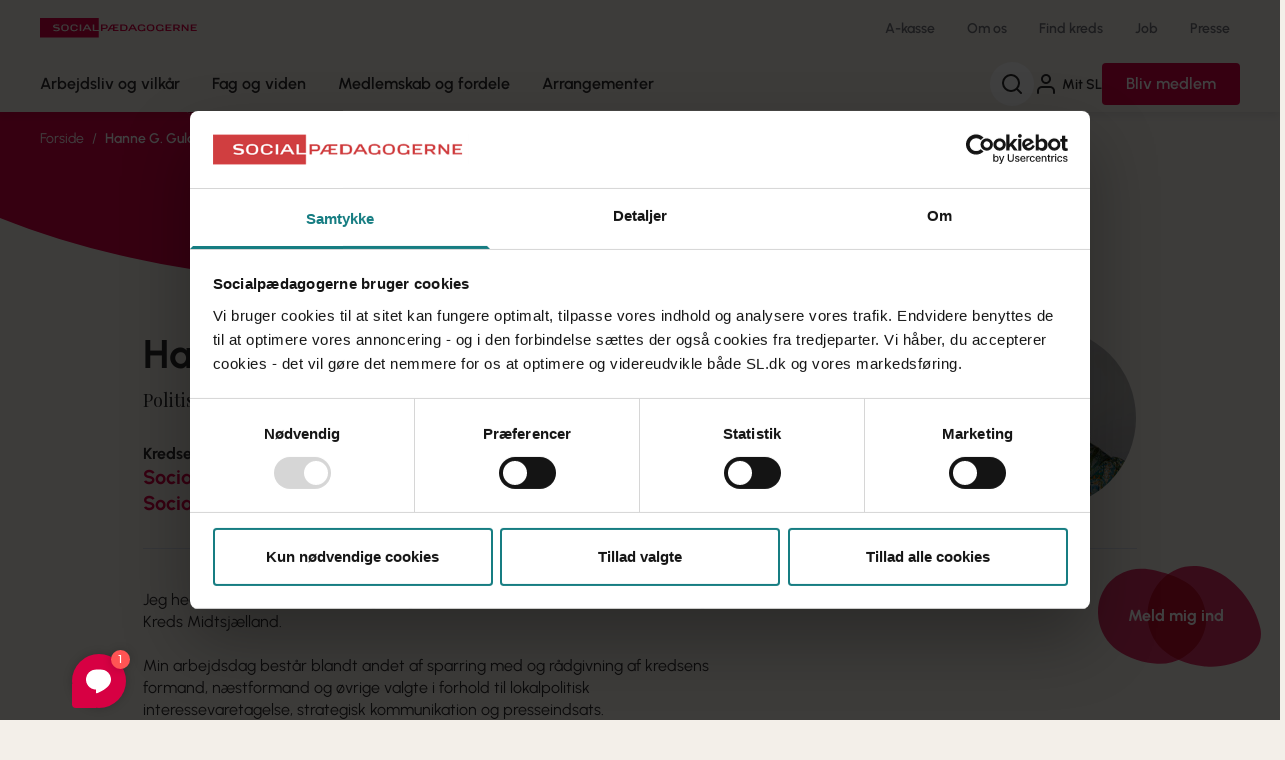

--- FILE ---
content_type: text/html; charset=utf-8
request_url: https://sl.dk/personer/hanne-g-guldager/
body_size: 8103
content:




<!DOCTYPE html>
<html class="scroll-smooth" lang="da">

<head>

    <meta charset="UTF-8">
<title>Hanne G. Guldager</title>
<meta name="viewport" content="width=device-width, initial-scale=1" />
<meta property="og:title" content="Hanne G. Guldager" />
<meta property="og:url" content="https://sl.dk/personer/hanne-g-guldager/" />

<meta name="description" content="" />
<meta property="og:description" content="" />
<meta name="robots" content="follow,index" />
<meta property="og:type" content="website" />
    <meta property="og:image" content="https://sl.dk/media/2mxisxkz/generisk-artikelbillede_01.png?width=1200&amp;height=630&amp;v=1dab0f1f373a420" />
<meta property="og:site_name" content="Socialpædagogerne" />
<meta name="msapplication-TileColor" content="#f3efe9">
<meta name="msapplication-config" content="/dist/socialpaedagogerne/images/browserconfig.xml">
<meta name="theme-color" content="#f3efe9">

<meta name="ank:articletype" content="Fakta" />

    <meta name="ank:image" content="https://sl.dk/media/jcagwgjk/sp-nye-nye-8.jpg" />

<meta name="ank:doctype" content="slPersonPage" />

<meta name="ank:articledate" content="2024-01-16" />

<meta name="ank:districtancestor" content="Socialpædagogerne" />

<link rel="canonical" href="https://sl.dk/personer/hanne-g-guldager/" />
<link rel="apple-touch-icon" sizes="180x180" href="/dist/socialpaedagogerne/images/apple-touch-icon.png">
<link rel="icon" type="image/png" sizes="32x32" href="/dist/socialpaedagogerne/images/favicon-32x32.png">
<link rel="icon" type="image/png" sizes="16x16" href="/dist/socialpaedagogerne/images/favicon-16x16.png">
<link rel="manifest" href="/dist/socialpaedagogerne/images/site.webmanifest">
<link rel="mask-icon" color="#5bbad5" href="/dist/socialpaedagogerne/images/safari-pinned-tab.svg">
<link rel="shortcut icon" href="/dist/socialpaedagogerne/images/favicon.ico">
    <link rel="preconnect" href="https://fonts.googleapis.com">
    <link rel="preconnect" crossorigin href="https://fonts.gstatic.com">

    <link rel="stylesheet" href="/dist/socialpaedagogerne/styles/main.css?v=YoO8a0cUY-ZyNM5rouO1GM1yQRb9rLCsF0iIfzAJLjo" />
    <link rel="stylesheet" href="https://fonts.googleapis.com/css2?family=Playfair&#x2B;Display&amp;display=swap">

    <!-- Google Tag Manager -->    
    <script>
        (function (w, d, s, l, i) {
            w[l] = w[l] || []; w[l].push({
                'gtm.start':
                    new Date().getTime(), event: 'gtm.js'
            }); var f = d.getElementsByTagName(s)[0],
                j = d.createElement(s), dl = l != 'dataLayer' ? '&l=' + l : ''; j.async = true; j.src =
                    'https://www.googletagmanager.com/gtm.js?id=' + i + dl; f.parentNode.insertBefore(j, f);
        })(window, document, 'script', 'dataLayer', 'GTM-PX8Q68');</script>
    <!-- End Google Tag Manager -->

    <!-- Matomo Tag Manager Ticket: SOC-442 -->
    <script>
        var _mtm = window._mtm = window._mtm || [];
        _mtm.push({ 'mtm.startTime': (new Date().getTime()), 'event': 'mtm.Start' });
        (function () {
            var d = document, g = d.createElement('script'), s = d.getElementsByTagName('script')[0];
            g.async = true; g.src = 'https://pubmetrics.online/js/container_fZnLMPLh.js'; s.parentNode.insertBefore(g, s);
        })();
    </script>
    <!-- End Matomo Tag Manager -->

   
</head>

<body>
    <!-- Google Tag Manager (noscript) -->
    <noscript>
        <iframe src="https://www.googletagmanager.com/ns.html?id=GTM-PX8Q68"
                height="0" width="0" style="display:none;visibility:hidden"></iframe>
    </noscript>
    <!-- End Google Tag Manager (noscript) -->
    <a href="#main"
        class="print:hidden fixed top-0 left-1/2 -translate-x-1/2 py-4 px-6 transition-all -translate-y-full focus:translate-y-4 bg-red font-bold focus:outline-none z-60 underline text-center text-white focus:shadow-md rounded">Gå
        til indhold</a>

    
    <header class="sticky top-0 z-50 font-semibold">
        <div class="bg-sand lg:shadow-1">
        <div class="container flex justify-between items-center gap-4 h-14">
            <a href="/">
                <img src="/dist/socialpaedagogerne/images/logo.svg" alt="Socialpædagogernes logo" />
            </a>
                <nav aria-label="Service" class="hidden lg:block">
                    <ul class="flex text-sm">
                            <li class="ml-3">
                                <a href="/a-kasse/" class="text-grey block p-2.5 hover:underline">A-kasse</a>
                            </li>
                            <li class="ml-3">
                                <a href="/om-os/" class="text-grey block p-2.5 hover:underline">Om os</a>
                            </li>
                            <li class="ml-3">
                                <a href="/find-din-kreds/" class="text-grey block p-2.5 hover:underline">Find kreds</a>
                            </li>
                            <li class="ml-3">
                                <a href="/job/" class="text-grey block p-2.5 hover:underline">Job</a>
                            </li>
                            <li class="ml-3">
                                <a href="/presse/" class="text-grey block p-2.5 hover:underline">Presse</a>
                            </li>
                    </ul>
                </nav>

            <div class="flex items-center gap-4 py-2 lg:hidden text-xs font-normal">
                    <button type="button" aria-label="Søg"
                            class="flex flex-col items-center px-1 toggle-search-panel js-toggle-search-panel"
                            aria-controls="js-search-panel" aria-expanded="false">

                        <svg class="icon shrink-0 w-6 h-6" aria-hidden="true"><use href="/dist/socialpaedagogerne/svg/sprite.svg#search"></use></svg>

                        <span class="burger" aria-hidden="true">
                            <span></span>
                            <span></span>
                            <span></span>
                        </span>

                        <span>Søg</span>
                    </button>

                    <a href="https://mit.sl.dk/member-login-page/" class="flex flex-col items-center px-1">
                        <svg class="icon shrink-0 w-6 h-6 mr-1" aria-hidden="true"><use href="/dist/socialpaedagogerne/svg/sprite.svg#user"></use></svg>
                        <span class="whitespace-nowrap">Mit SL</span>
                    </a>

                <button type="button" class="flex flex-col items-center px-1 toggle-mobile-nav"
                        id="js-toggle-mobile-nav" aria-controls="js-mobile-panel" aria-expanded="false">

                    <span class="burger" aria-hidden="true">
                        <span></span>
                        <span></span>
                        <span></span>
                    </span>

                    <span>Menu</span>
                </button>

            </div>
        </div>

        <div class="relative lg:h-14">
            <div class="hidden lg:flex container justify-between">
                <nav aria-label="Global" class="flex mega-nav">
                    <ul>

                                        <li>
                                            <a href="/arbejdsliv-og-vilkaar/">
                                                Arbejdsliv og vilk&#xE5;r
                                            </a>
                                        </li>
                                        <li>
                                            <a href="/fag-og-viden/">
                                                Fag og viden
                                            </a>
                                        </li>
                                        <li>
                                            <a href="/medlemskab-og-fordele/">
                                                Medlemskab og fordele
                                            </a>
                                        </li>
                                        <li>
                                            <a href="https://mit.sl.dk/arrangementer">
                                                Arrangementer
                                            </a>
                                        </li>

                    </ul>
                </nav>

                <div class="hidden relative lg:flex items-center py-1.5 gap-4 font-semibold">

                        <button type="button" aria-label="Søg"
                                class="rounded-full bg-white p-2.5 shrink-0 js-toggle-search-panel" aria-controls="js-search-panel"
                                aria-expanded="false">

                            <svg class="icon shrink-0 w-6 h-6" aria-hidden="true"><use href="/dist/socialpaedagogerne/svg/sprite.svg#search"></use></svg>
                        </button>

                        <a href="https://mit.sl.dk/member-login-page/" class="flex items-center text-sm py-2.5 hover:underline">
                            <svg class="icon shrink-0 w-6 h-6 mr-1" aria-hidden="true"><use href="/dist/socialpaedagogerne/svg/sprite.svg#user"></use></svg>
                            Mit SL
                        </a>




                        <a href="/bliv-medlem/" class="bg-red hover:bg-red-hover transition-colors text-white rounded px-6 py-2.5 leading-snug">Bliv medlem</a>

                </div>
            </div>
        </div>

    </div>

        <div id="js-search-panel" class="search-panel">
            <sl-autocomplete>
                <form action="/soeg/">
                    <label for="header-search" class="block lg:text-center text-xl lg:text-2xl font-bold mb-4">
                        Hvad leder du efter?
                    </label>
                    <div class="flex items-center relative">
                        <input type="search" id="header-search" placeholder="Søg" name="q"
                               class="w-full max-w-none p-4 pr-12 border border-grey rounded-lg h-14" autocomplete="false"
                               tabindex="-1" />

                        <button type="reset" class="absolute right-12 w-10 h-10 flex items-center justify-center hidden" tabindex="-1">
                            <svg class="icon shrink-0 w-6 h-6" aria-hidden="true"><use href="/dist/socialpaedagogerne/svg/sprite.svg#x-circle"></use></svg>
                            <span class="sr-only">Nulstil søgefelt</span>
                        </button>

                        <button type="submit" class="-ml-12 w-10 h-10 flex items-center justify-center" tabindex="-1">
                            <svg class="icon shrink-0 w-6 h-6" aria-hidden="true"><use href="/dist/socialpaedagogerne/svg/sprite.svg#search"></use></svg>
                            <span class="sr-only">Søg</span>
                        </button>

                        <div class="autocomplete-items"></div>
                    </div>
                </form>
            </sl-autocomplete>
        </div>
    </header>

<script>
    function resetSlCookie() {
        fetch('/RememberMitSlMember/'+new Date().getTime()+'/');
        return true;
    }
</script>
    

    
    <main id="main">
        <!-- Ankiro content indexing start -->
        


<div class="container h-44 mb-5 sm:mb-8 md:mb-10">
    <div class="relative">
        <img src="/dist/socialpaedagogerne/images/hero-5th-element-small.svg" class="absolute block top-0 -left-[650px] sm:-left-[350px] lg:-left-56 z-5 max-w-none" alt="" />  

        <div class="relative z-10 text-white py-4">
            
    <!--BeginNoIndex-->
    <nav aria-label="Brødkrumme" class="font-display text-sm print:hidden">
        <ol class="flex flex-wrap">
                <li class="inline-flex not-last:after:content-['/'] not-last:after:mx-2">
                    <a href="/" class="hover:underline"
                       >
                        Forside
                    </a>
                </li>
                <li class="inline-flex not-last:after:content-['/'] not-last:after:mx-2">
                    <a href="/personer/hanne-g-guldager/" class="hover:underline font-semibold"
                       aria-current="page">
                        Hanne G. Guldager
                    </a>
                </li>
        </ol>
    </nav>
    <!--EndNoIndex-->

        </div>

    </div>
</div>

<div class="container mb-5 lg:mb-10">

    <div class="grid grid-cols-12 md:gap-8 lg:gap-10">
        <div class="col-span-12 lg:col-span-10 lg:col-start-2">

            <div class="grid grid-cols-12 md:gap-8 lg:gap-10">
                <div class="col-span-12 md:order-2 md:col-span-4">

                        <img src="/media/jcagwgjk/sp-nye-nye-8.jpg?rxy=0.648,0.502&amp;width=180&amp;height=180&amp;v=1dc2874074d5c20" alt=""
                        class="rounded-full md:ml-auto mb-5 md:mb-0">
                </div>
                <div class="col-span-12 md:col-span-8">
                    <h1 class="text-2xl md:text-3xl lg:text-4xl font-bold mb-2 leading-tight">Hanne G. Guldager</h1>
                        <p class="text-lg md:max-w-md leading-snug font-serif">Politisk konsulent</p>


                    

                    <div class="flex flex-col gap-4 md:flex-row md:gap-6 lg:gap-8 font-bold leading-tight my-8">



                        

                            <dl>
                                <dt>Kredse</dt>
                                <dd class="flex flex-col gap-2">
                                        <p class="text-red text-lg lg:text-xl">Socialp&#xE6;dagogerne Midtsj&#xE6;lland</p>
                                        <p class="text-red text-lg lg:text-xl">Socialp&#xE6;dagogerne Storstr&#xF8;m</p>
                                </dd>
                            </dl>

                    </div>
                   

                </div>
            </div>

            <hr class="border-grey-300" />
        </div>

    </div>
</div>

<div class="container">
    <div class="grid grid-cols-12 md:gap-8 lg:gap-10 mb-8 lg:mb-10">
        <div class="col-span-12 md:col-span-8 lg:col-span-6 lg:col-start-2">
            <div class="prose mb-6">
                <p>Jeg hedder Hanne Gaard Guldager og er politisk konsulent i Kreds Storstrøm og Kreds Midtsjælland.<br /><br />Min arbejdsdag består blandt andet af sparring med og rådgivning af kredsens formand, næstformand og øvrige valgte i forhold til lokalpolitisk interessevaretagelse, strategisk kommunikation og presseindsats.</p>
<p>Desuden følger jeg med i de kommunal- og regionalpolitiske dagsordener og sager, der har betydning for socialpædagogerne.<br /><br />Jeg udarbejder debatindlæg, høringssvar, pressemeddelelser, budskabsnotater mv., der understøtter og peger ind i Socialpædagogernes dagsordener, ligesom jeg har fokus på medieovervågning samt presse- og kommunikationsindsatsen ift. lokale og regionale medier.</p>
            </div>
        </div>
    </div>
</div>
        <!-- Ankiro content indexing end -->
    </main>
    
    
    <a href="https://indmeldelse.sl.dk/"
       class="hidden sm:sticky z-[32] ml-auto bottom-6 right-6 group font-bold text-white hidden md:flex w-40 h-40 justify-center items-center -mt-40">

        <svg class="absolute opacity-80 -ml-6 -mb-3 transition-all duration-500 group-hover:rotate-[-23.086deg] group-hover:-translate-x-2 mix-blend-multiply"
             xmlns="http://www.w3.org/2000/svg" width="109" height="96" viewBox="0 0 109 96" fill="none">
            <path d="M85.11 89.4523C76.82 94.2523 66.98 96.6423 56.73 95.5223C21.41 91.6423 1.18 72.0123 0.05 46.2023C0.02 45.5023 0 44.8123 0 44.1123C0 21.0423 17.01 1.24226 42.67 0.732256C47.36 0.642256 52.33 1.18226 57.55 2.47226C86.71 9.71226 103.02 19.7223 107.54 43.4123C111.15 62.3223 100.98 80.2823 85.11 89.4523Z"
                  fill="#D70043" />
        </svg>
        <svg class="absolute opacity-80 ml-7 mb-3 transition-all duration-500 group-hover:rotate-[15.226deg] group-hover:translate-x-2 mix-blend-multiply"
             xmlns="http://www.w3.org/2000/svg" width="114" height="101" viewBox="0 0 114 101" fill="none">
            <g style="mix-blend-mode:multiply">
                <path d="M59.1105 100.452C58.1105 100.382 57.1105 100.302 56.1205 100.192C38.4605 98.2516 24.8405 92.3016 15.5005 83.6216C6.16047 74.9316 1.08047 63.5016 0.52047 50.5916C0.49047 49.9116 0.480469 49.2316 0.480469 48.5616C0.480469 34.8616 6.48047 21.1016 16.6705 11.7316C26.9805 2.26159 41.5605 -2.69841 58.5605 1.51159C87.7205 8.75159 109.11 39.3916 113.53 63.0916C118.11 87.6516 88.1005 102.452 59.1105 100.452Z"
                      fill="#D70043" />
            </g>
        </svg>
        <span class="absolute z-10">Meld mig ind</span>

    </a>

    <footer class="bg-red-100 overflow-hidden" role="contentinfo" id="footer">

<div class="relative bg-red lg:py-16">
    <div class="container">
        <div class="relative">
            <div class="flex flex-col lg:flex-row text-white md:justify-between gap-8">
                <div class="lg:w-1/2 relative z-10 py-8 lg:p-0">
                    <h2 class="font-bold text-xl md:text-2xl lg:text-3xl leading-none">F&#xE5; hj&#xE6;lp i din lokale kreds</h2>

                    <div class="prose py-8 leading-tight max-w-lg text-white">
                        <p>Handler din henvendelse sig om din løn eller ansættelsesforhold, skal du kontakte din lokale kreds.</p>
<p>Kredsen rådgiver om løn, job, efteruddannelse mm. og de hjælper dig, hvis du støder på udfordringer i arbejdslivet.</p>
                    </div>

                    <sl-district-search>
                        <form id="districtSearchForm" action="/search" class="relative md:max-w-lg">
                            <label for="footer-district-search" class="block text-xl lg:text-xl font-bold mb-4">Søg efter din kreds</label>
                            <div class="flex items-center relative">
                                <input type="search" id="footer-district-search" placeholder="Postnummer (din arbejdsplads)" maxlength="4" pattern="\d{4}"
                                class="w-full p-4 pr-12 border border-grey-300 rounded-lg text-grey h-14 shadow-2" autocomplete="false" />

                                <button type="submit" class="-ml-12 w-10 h-10 flex items-center justify-center text-black">
                                    <svg class="icon shrink-0 w-6 h-6" aria-hidden="true"><use href="/dist/socialpaedagogerne/svg/sprite.svg#search"></use></svg>
                                    <span class="sr-only">Søg</span>
                                </button>
                            </div>
                            <div class="autocomplete-items"></div>
                        </form>
                    </sl-district-search>

                </div>

                <div class="relative lg:w-1/2 -mx-5 sm:-mx-6 lg:m-0 bg-red-900 lg:bg-transparent ">

                    <div class="relative md:z-10 flex flex-col p-5 lg:p-0 sm:flex-row gap-6 sm:gap-12 items-center sm:items-start justify-center">
                        <img src="/dist/socialpaedagogerne/images/dk-map.svg" alt="Danmarkskort" class="w-64 self-center" />

                            <ul class="flex flex-row flex-wrap justify-center sm:justify-start sm:flex-col gap-3.5 sm:gap-2">
                                    <li>
                                        <a href="/bornholm/" class="underline">Bornholm</a>
                                    </li>
                                    <li>
                                        <a href="/hovedstaden/" class="underline">Hovedstaden</a>
                                    </li>
                                    <li>
                                        <a href="/midtjylland/" class="underline">Midtjylland</a>
                                    </li>
                                    <li>
                                        <a href="/nordjylland/" class="underline">Nordjylland</a>
                                    </li>
                                    <li>
                                        <a href="/sjaelland-og-oeerne/" class="underline">Sj&#xE6;lland og &#xD8;erne</a>
                                    </li>
                                    <li>
                                        <a href="/syddanmark/" class="underline">Syddanmark</a>
                                    </li>
                               
                            </ul>
                    </div>

                    <svg class="absolute bottom-full -scale-y-100 -left-5 w-[calc(100vw_+_40px)] sm:w-[calc(100vw_+_48px)] sm:-left-6 z-5 -mb-0.5 lg:hidden h-8" version="1.1" xmlns="http://www.w3.org/2000/svg" xmlns:xlink="http://www.w3.org/1999/xlink" x="0px" y="0px"  viewBox="0 0 397.7 20.6" preserveAspectRatio="none">
                        <path d="M0,0c108.4,30.6,313.1,24.2,397.7,0H0z" fill="var(--color-red-900)" />
                    </svg> 

                    <svg class="absolute hidden lg:block -bottom-32 -left-11 text-red-900 -rotate-8" width="915" height="775" viewBox="0 0 915 775"
                        fill="none" xmlns="http://www.w3.org/2000/svg">
                        <path d="M522.832 772.281C514.963 772.912 507.081 773.466 499.243 773.773C359.437 779.438 246.371 749.104 163.419 692.462C80.4548 635.742 27.4381 552.66 7.87689 452.728C6.84264 447.464 5.96412 442.178 5.17525 436.957C-10.9554 330.21 19.5663 215.935 87.885 130.936C157.02 45.0156 264.717 -10.7881 402.056 2.01096C637.654 24.1102 840.297 237.68 902.621 417.144C967.203 603.12 750.937 753.751 522.832 772.281Z"
                            fill="currentColor" />
                    </svg>
                    

                </div>
            </div>
        </div>
    </div>

    <svg class="absolute top-full -left-5 w-[calc(100vw_+_40px)] sm:w-[calc(100vw_+_48px)] sm:-left-6 z-10 -mt-0.5 lg:hidden h-8" version="1.1" xmlns="http://www.w3.org/2000/svg" xmlns:xlink="http://www.w3.org/1999/xlink" x="0px" y="0px"  viewBox="0 0 397.7 20.6" preserveAspectRatio="none">
        <path d="M0,0c108.4,30.6,313.1,24.2,397.7,0H0z" fill="var(--color-red-900)" />
    </svg> 
</div>
    <div class="container">
        <div class="pt-20 pb-10 md:py-10">
            <a href="/">
                <img src="/dist/socialpaedagogerne/images/logo.svg" alt="Socialpædagogernes logo" class="md:w-64 inline-block" />
            </a>
        </div>
                <div class="grid grid-cols-1 lg:grid-cols-2 lg:gap-8 xl:gap-10 text-red-900 pb-10">
                    <div>
                        <div class="pb-8 sm:flex sm:gap-10 md:gap-8 lg:gap-8 xl:gap-14">
                            <div class="sm:shrink-0">
                                <h2 class="font-bold leading-tight mb-1.5">Kontakt a-kasse og fagforening</h2>
                                <a href="tel:7248 6000" class="inline-block font-bold leading-none text-red text-4xl mb-4">
                                    7248 6000
                                </a>

                                <dl class="grid grid-cols-2 gap-2 w-52">
                                    <dt>
                                        <strong>Mandag</strong>
                                    </dt>
                                    <dd class="text-right">
                                        09:00 - 15:00
                                    </dd>

                                    <dt>
                                        <strong>Tirsdag</strong>
                                    </dt>
                                    <dd class="text-right">
                                        09:00 - 15:00
                                    </dd>

                                    <dt>
                                        <strong>Onsdag</strong>
                                    </dt>
                                    <dd class="text-right">
                                        09:00 - 15:00
                                    </dd>

                                    <dt>
                                        <strong>Torsdag</strong>
                                    </dt>
                                    <dd class="text-right">
                                        09:00 - 17:00
                                    </dd>

                                    <dt>
                                        <strong>Fredag</strong>
                                    </dt>
                                    <dd class="text-right">
                                        09:00 - 13:00
                                    </dd>

                                </dl>

                                    <h2 class="font-bold leading-tight mb-1.5 mt-6 lg:mt-10">Kontakt din lokale fagforening:</h2>
                                    <a href="/find-din-kreds/" class="arrow-link inline-flex mb-6 lg:mb-10">
                                        Find din kreds <svg class="icon w-5 h-5" aria-hidden="true"><use href="/dist/socialpaedagogerne/svg/sprite.svg#arrow-right"></use></svg>
                                    </a>

                                <div class="mb-5 flex gap-3">
                                        <a href="https://www.facebook.com/Socialpaedagogerne/" class="w-8 h-8 bg-red text-white rounded-full flex justify-center items-center transition-colors hover:bg-red-hover focus-within:bg-red-hover">
                                            <svg class="icon w-4 h-4" aria-hidden="true"><use href="/dist/socialpaedagogerne/svg/sprite.svg#facebook"></use></svg>
                                            <span class="sr-only">Følg os på Facebook</span>
                                        </a>
                                        <a href="https://dk.linkedin.com/company/socialp-dagogernes-landsforbund" class="w-8 h-8 bg-red text-white rounded-full flex justify-center items-center transition-colors hover:bg-red-hover focus-within:bg-red-hover">
                                            <svg class="icon w-4 h-4" aria-hidden="true"><use href="/dist/socialpaedagogerne/svg/sprite.svg#linkedin"></use></svg>
                                            <span class="sr-only">Følg os på LinkedIn</span>
                                        </a>
                                        <a href="https://twitter.com/socialpaed" class="w-8 h-8 bg-red text-white rounded-full flex justify-center items-center transition-colors hover:bg-red-hover focus-within:bg-red-hover">
                                            <svg class="icon w-4 h-4" aria-hidden="true"><use href="/dist/socialpaedagogerne/svg/sprite.svg#x-logo"></use></svg>
                                            <span class="sr-only">Følg os på X</span>
                                        </a>
                                        <a href="https://www.instagram.com/socialpaedagogerne/?hl=da" class="w-8 h-8 bg-red text-white rounded-full flex justify-center items-center transition-colors hover:bg-red-hover focus-within:bg-red-hover">
                                            <svg class="icon w-4 h-4" aria-hidden="true"><use href="/dist/socialpaedagogerne/svg/sprite.svg#instagram"></use></svg>
                                            <span class="sr-only">Følg os på Instagram</span>
                                        </a>
                                </div>
                            </div>

                            <div>

                                <img src="/dist/socialpaedagogerne/images/footer-mitsl.svg" alt="" class="relative ml-2 -mb-4" />
                                <div class="bg-white rounded-lg mb-2 p-4 max-w-xs">
                                    <p class="text-sm">Vil du i kontakt med os, s&#xE5; skriv en besked i Mit SL.</p>

                                        <a href="https://mit.sl.dk/" class="arrow-link inline-flex mt-2 text-red">
                                            G&#xE5; til Mit SL <svg class="icon w-5 h-5" aria-hidden="true"><use href="/dist/socialpaedagogerne/svg/sprite.svg#arrow-right"></use></svg>
                                        </a>
                                </div>

                                <div class="prose prose-a:text-red-900 text-sm">
                                    <p>Er du ikke medlem? <a href="mailto:sl@sl.dk">Skriv til os her</a>.</p>
                                </div>
                            </div>

                        </div>
                    </div>

                    <div class="grid grid-cols-1 lg:grid-cols-3 gap-2 lg:gap-6 xl:gap-8 footer-accordions">

                                    <div class="not-last:border-red-900 not-last:border-b not-last:pb-2 lg:not-last:border-none lg:pb-0">

                                        <button type="button" class="font-bold leading-none py-3 lg:p-0 lg:hidden js-expand-collapse" aria-controls="footer-fsvar"
                                                aria-expanded="false">
                                            F&#xE5; svar
                                        </button>

                                        <h2 class="font-bold leading-none mb-3 hidden lg:block">F&#xE5; svar</h2>
                                        <ul class="flex flex-col gap-2 hidden lg:flex pb-2 pt-1 lg:p-0" id="footer-fsvar">
                                                    <li>
                                                        <a href="/arbejdsliv-og-vilkaar/ansaettelse/" class="hover:underline">Ans&#xE6;ttelse</a>
                                                    </li>
                                                    <li>
                                                        <a href="/arbejdsliv-og-vilkaar/arbejdsmiljoe/" class="hover:underline">Arbejdsmilj&#xF8;</a>
                                                    </li>
                                                    <li>
                                                        <a href="/arbejdsliv-og-vilkaar/arbejdsskade/" class="hover:underline">Arbejdsskade</a>
                                                    </li>
                                                    <li>
                                                        <a href="/arbejdsliv-og-vilkaar/arbejdstid/" class="hover:underline">Arbejdstid</a>
                                                    </li>
                                                    <li>
                                                        <a href="/arbejdsliv-og-vilkaar/barselsorlov/" class="hover:underline">Barsel</a>
                                                    </li>
                                                    <li>
                                                        <a href="/arbejdsliv-og-vilkaar/ferie/" class="hover:underline">Ferie</a>
                                                    </li>
                                                    <li>
                                                        <a href="/arbejdsliv-og-vilkaar/loen/" class="hover:underline">L&#xF8;n</a>
                                                    </li>
                                                    <li>
                                                        <a href="/arbejdsliv-og-vilkaar/opsigelse/" class="hover:underline">Opsigelse</a>
                                                    </li>
                                                    <li>
                                                        <a href="/arbejdsliv-og-vilkaar/overenskomster/" class="hover:underline">Overenskomster</a>
                                                    </li>
                                                    <li>
                                                        <a href="/arbejdsliv-og-vilkaar/senior-og-pension/" class="hover:underline">Senior og pension</a>
                                                    </li>
                                                    <li>
                                                        <a href="/arbejdsliv-og-vilkaar/sygdom/" class="hover:underline">Sygdom</a>
                                                    </li>
                                                    <li>
                                                        <a href="/arbejdsliv-og-vilkaar/uddannelse/" class="hover:underline">Uddannelse</a>
                                                    </li>
                                        </ul>
                                    </div>
                                    <div class="not-last:border-red-900 not-last:border-b not-last:pb-2 lg:not-last:border-none lg:pb-0">

                                        <button type="button" class="font-bold leading-none py-3 lg:p-0 lg:hidden js-expand-collapse" aria-controls="footer-tildigsomer"
                                                aria-expanded="false">
                                            Til dig, som er
                                        </button>

                                        <h2 class="font-bold leading-none mb-3 hidden lg:block">Til dig, som er</h2>
                                        <ul class="flex flex-col gap-2 hidden lg:flex pb-2 pt-1 lg:p-0" id="footer-tildigsomer">
                                                    <li>
                                                        <a href="/arbejdsmiljoerepraesentant/" class="hover:underline">Arbejdsmilj&#xF8;repr&#xE6;sentant</a>
                                                    </li>
                                                    <li>
                                                        <a href="/leder/" class="hover:underline">Leder</a>
                                                    </li>
                                                    <li>
                                                        <a href="/plejefamilier/" class="hover:underline">Plejefamilier</a>
                                                    </li>
                                                    <li>
                                                        <a href="/privatansat/" class="hover:underline">Privatansat</a>
                                                    </li>
                                                    <li>
                                                        <a href="/studerende/" class="hover:underline">Studerende</a>
                                                    </li>
                                                    <li>
                                                        <a href="/tillidsrepraesentant/" class="hover:underline">Tillidsrepr&#xE6;sentant</a>
                                                    </li>
                                                    <li>
                                                        <a href="/trio/" class="hover:underline">TRIO</a>
                                                    </li>
                                        </ul>
                                    </div>
                                    <div class="not-last:border-red-900 not-last:border-b not-last:pb-2 lg:not-last:border-none lg:pb-0">

                                        <button type="button" class="font-bold leading-none py-3 lg:p-0 lg:hidden js-expand-collapse" aria-controls="footer-genveje"
                                                aria-expanded="false">
                                            Genveje
                                        </button>

                                        <h2 class="font-bold leading-none mb-3 hidden lg:block">Genveje</h2>
                                        <ul class="flex flex-col gap-2 hidden lg:flex pb-2 pt-1 lg:p-0" id="footer-genveje">
                                                    <li>
                                                        <a href="/a-kasse/" class="hover:underline">A-kasse</a>
                                                    </li>
                                                    <li>
                                                        <a href="/fag-og-viden/annonceinformation-og-abonnement/" target="" class="hover:underline">Annonceinformation</a>
                                                    </li>
                                                    <li>
                                                        <a href="/arbejdsliv-og-vilkaar/" class="hover:underline">Arbejdsliv og vilk&#xE5;r</a>
                                                    </li>
                                                    <li>
                                                        <a href="https://mit.sl.dk/arrangementer" target="_blank" class="hover:underline">Arrangementer</a>
                                                    </li>
                                                    <li>
                                                        <a href="/fag-og-viden/" class="hover:underline">Fag og viden</a>
                                                    </li>
                                                    <li>
                                                        <a href="/job-og-karriere/" class="hover:underline">Job og karriere</a>
                                                    </li>
                                                    <li>
                                                        <a href="/job/" class="hover:underline">Ledige job</a>
                                                    </li>
                                                    <li>
                                                        <a href="/presse/" class="hover:underline">Presse</a>
                                                    </li>
                                                    <li>
                                                        <a href="/udgivelser/" class="hover:underline">Udgivelser</a>
                                                    </li>
                                                    <li>
                                                        <a href="https://viden.sl.dk/" target="_blank" class="hover:underline">Vidensbanken</a>
                                                    </li>
                                        </ul>
                                    </div>

                    </div>
                </div>
        

    </div>
    <div class="bg-white py-6">
        <div class="container flex flex-col md:flex-row md:justify-between gap-4 md:items-end">
                <ul class="flex gap-9">
                        <li>
                            <a href="/om-os/persondatapolitik/" class="underline">Persondatapolitik</a>
                        </li>
                        <li>
                            <a href="/om-os/cookiepolitik/" class="underline">Cookiepolitik</a>
                        </li>
                </ul>
            <div class="prose md:text-right">
                <p>Socialpædagogerne • Tlf. 72486000<span> </span><a href="mailto:sl@sl.dk">sl@sl.dk</a><span> CVR A-kasse: 14692738 • CVR: 63140228 • EAN: 5790002476273</span></p>
            </div>
        </div>
    </div>
</footer>

    <div class="dimmer" id="js-dimmer"></div>
    
    

    <div class="mobile-panel" id="js-mobile-panel">
        <nav>
            <ul>
                                <li>
                                    <a href="/arbejdsliv-og-vilkaar/">
                                        Arbejdsliv og vilk&#xE5;r
                                    </a>
                                </li>
                                <li>
                                    <a href="/fag-og-viden/">
                                        Fag og viden
                                    </a>
                                </li>
                                <li>
                                    <a href="/medlemskab-og-fordele/">
                                        Medlemskab og fordele
                                    </a>
                                </li>
                                <li>
                                    <a href="https://mit.sl.dk/arrangementer">
                                        Arrangementer
                                    </a>
                                </li>

                        <li class="mobile-panel__secondary mobile-panel__secondary--first">
                            <a href="/a-kasse/" tabindex="-1" class="text-grey block p-2.5 hover:underline">A-kasse</a>
                        </li>
                        <li class="mobile-panel__secondary ">
                            <a href="/om-os/" tabindex="-1" class="text-grey block p-2.5 hover:underline">Om os</a>
                        </li>
                        <li class="mobile-panel__secondary ">
                            <a href="/find-din-kreds/" tabindex="-1" class="text-grey block p-2.5 hover:underline">Find kreds</a>
                        </li>
                        <li class="mobile-panel__secondary ">
                            <a href="/job/" tabindex="-1" class="text-grey block p-2.5 hover:underline">Job</a>
                        </li>
                        <li class="mobile-panel__secondary ">
                            <a href="/presse/" tabindex="-1" class="text-grey block p-2.5 hover:underline">Presse</a>
                        </li>

            </ul>
        </nav>

            <a href="/bliv-medlem/" class="button button--text-center text-center mt-4 py-3.5">Bliv medlem</a>
    </div>


    <script src="/dist/socialpaedagogerne/scripts/main.js?v=3_XCfAX_NU4KoBdfStK54hVDeGqP_Syr8fuYwJ_LX8w"></script>

    
    

</body>
</html>

--- FILE ---
content_type: image/svg+xml
request_url: https://sl.dk/dist/socialpaedagogerne/images/hero-5th-element-small.svg
body_size: 1724
content:
<?xml version="1.0" encoding="utf-8"?>
<!-- Generator: Adobe Illustrator 26.2.1, SVG Export Plug-In . SVG Version: 6.00 Build 0)  -->
<!DOCTYPE svg PUBLIC "-//W3C//DTD SVG 1.1//EN" "http://www.w3.org/Graphics/SVG/1.1/DTD/svg11.dtd" [
	<!ENTITY ns_extend "http://ns.adobe.com/Extensibility/1.0/">
	<!ENTITY ns_ai "http://ns.adobe.com/AdobeIllustrator/10.0/">
	<!ENTITY ns_graphs "http://ns.adobe.com/Graphs/1.0/">
	<!ENTITY ns_vars "http://ns.adobe.com/Variables/1.0/">
	<!ENTITY ns_imrep "http://ns.adobe.com/ImageReplacement/1.0/">
	<!ENTITY ns_sfw "http://ns.adobe.com/SaveForWeb/1.0/">
	<!ENTITY ns_custom "http://ns.adobe.com/GenericCustomNamespace/1.0/">
	<!ENTITY ns_adobe_xpath "http://ns.adobe.com/XPath/1.0/">
]>
<svg version="1.1" id="Layer_1" xmlns:x="&ns_extend;" xmlns:i="&ns_ai;" xmlns:graph="&ns_graphs;"
	 xmlns="http://www.w3.org/2000/svg" xmlns:xlink="http://www.w3.org/1999/xlink" x="0px" y="0px" width="1158px" height="167px"
	 viewBox="0 0 1158 167" style="enable-background:new 0 0 1158 167;" xml:space="preserve">
<style type="text/css">
	.st0{fill:#D70043;}
	.st1{fill:#AB0035;}
</style>
<metadata>
	<sfw  xmlns="&ns_sfw;">
		<slices></slices>
		<sliceSourceBounds  bottomLeftOrigin="true" height="167" width="1152.1" x="4.8" y="0"></sliceSourceBounds>
	</sfw>
</metadata>
<path class="st0" d="M370.7,0H4.8c100.4,85.9,242.8,144.5,422.6,164.1c107.4,11.8,210.6-13.3,297.5-63.4c-10.5-0.7-21-1.6-31.4-2.8
	C565.3,84,457.4,49.8,370.7,0z"/>
<path class="st1" d="M370.7,0c86.7,49.8,194.6,84,322.8,98c10.4,1.2,20.9,2.1,31.4,2.8C771.6,73.8,813.6,39.6,849,0H370.7z"/>
<path class="st0" d="M849.1,0c-35.4,39.6-77.4,73.8-124.2,100.8c158.9,10.9,320.7-26.2,432-100.8H849.1z"/>
</svg>


--- FILE ---
content_type: image/svg+xml
request_url: https://sl.dk/dist/socialpaedagogerne/images/dk-map.svg
body_size: 181392
content:
<svg width="249" height="294" viewBox="0 0 249 294" fill="none" xmlns="http://www.w3.org/2000/svg">
<g clip-path="url(#clip0_6515_12075)">
<path fill-rule="evenodd" clip-rule="evenodd" d="M162.377 40.3433C162.82 40.1216 161.324 40.2878 160.936 39.9554C160.548 39.5676 159.773 40.0108 159.496 40.0662C158.886 40.2324 158.72 40.5649 158 40.5649C157.723 40.5649 157.39 41.1743 156.781 41.1743H154.676C153.955 41.1743 153.734 41.2851 153.346 41.7838C152.903 42.3378 152.459 42.3378 151.905 42.504C151.241 42.6702 150.964 42.4486 150.465 42.8918C150.354 43.0026 149.246 43.058 149.135 43.1134C148.747 43.2797 148.415 44.0553 148.249 44.4431C147.972 45.0526 147.307 45.3296 147.03 45.8836C146.753 46.4377 146.531 46.4377 146.531 47.3241C146.531 47.989 147.307 47.8228 147.972 47.8228C148.747 47.8228 149.191 47.7674 149.8 48.2106C150.188 48.4876 150.964 48.6538 151.296 48.9309C151.628 49.1525 151.795 49.9835 152.016 50.2605C152.293 50.6484 152.57 50.8146 153.013 51.147C153.457 51.4794 153.069 52.0335 153.734 52.0335C154.565 52.0335 155.34 52.3105 155.34 51.3132C155.34 50.9254 154.565 50.4822 154.454 49.9835C154.232 49.1525 155.396 48.7646 155.895 48.543C156.393 48.3214 156.781 48.0444 157.224 47.8228C157.612 47.6566 157.723 47.0471 157.723 46.6039C157.723 46.0499 157.723 45.4958 157.612 44.9972C157.501 44.3323 156.892 43.9999 157.501 43.3905C157.889 43.0026 158.277 42.8918 158.942 42.8918C159.607 42.8918 160.327 42.781 160.881 42.781C161.49 42.781 161.823 42.6702 162.211 42.8918C162.654 43.1134 161.823 43.7229 162.931 43.7229C163.485 43.7229 162.875 42.4486 162.82 42.2824C162.598 41.7838 162.155 41.6175 162.709 41.0635C162.931 40.7311 162.543 40.5649 162.377 40.3433Z" fill="white"/>
<path fill-rule="evenodd" clip-rule="evenodd" d="M131.018 0.840788C131.35 0.508364 130.242 0.231345 129.799 0.120537C129.356 0.00972917 128.691 0.120537 128.192 0.120537C127.638 0.120537 127.139 0.120537 126.752 0.342153C126.308 0.563768 125.976 1.11781 125.644 1.45023L124.646 2.4475L123.538 3.55558C123.095 3.99881 122.652 4.33123 122.209 4.77446L120.99 5.99335C120.602 6.38118 120.103 6.6582 119.66 6.87981C119.328 7.04602 118.995 7.76628 118.773 7.98789C118.441 8.32031 117.942 8.70814 117.555 8.98516C117.056 9.37299 116.724 9.5392 116.336 9.87162C115.948 10.2595 115.449 10.5365 115.228 10.7581C114.951 11.0351 114.286 11.2567 113.787 11.4783C113.288 11.7 112.679 12.1986 112.291 12.4756C111.903 12.7526 111.405 12.8634 110.962 13.085C110.463 13.3067 110.186 13.6945 109.743 13.9161C109.078 14.2485 108.247 14.8026 107.748 14.9134C107.028 15.0796 106.529 15.0796 105.809 15.1904C105.31 15.3012 104.701 15.1904 104.202 15.1904C103.648 15.1904 103.039 15.3012 102.485 15.3012H99.1605C98.4956 15.3012 98.1632 15.0242 97.5538 14.9134C96.8335 14.7472 96.6119 15.135 96.2241 15.5228C95.8363 15.9106 95.5038 16.2985 95.2268 16.8525C95.0052 17.2403 95.0052 18.0714 95.0052 18.4592C95.0052 19.0133 94.2295 19.6227 93.8971 19.9551C93.4539 20.3984 93.1769 21.0632 92.789 21.5618C92.4566 22.0051 92.2904 22.3375 91.958 22.6699C91.6256 23.0023 91.5702 23.6672 91.1269 24.1104C90.7391 24.4983 90.1851 24.6645 89.7972 24.9969C89.354 25.4401 89.077 25.8279 88.6892 26.2158C88.0797 26.8252 87.9689 27.1576 87.8027 27.9333C87.6365 28.4873 87.4149 28.9306 87.1933 29.3738C86.9162 29.9278 86.5838 30.2603 86.3068 30.8697C86.0298 31.3683 85.9744 31.9778 85.6973 32.4764C85.4203 33.0305 85.0879 33.5845 84.9771 34.0831C84.8109 34.748 84.3677 35.579 84.146 36.0777C83.9798 36.4655 83.8136 36.9087 83.6474 37.2966C83.3704 37.906 83.4258 38.4046 83.2596 39.0141C83.0934 39.6789 82.5947 40.0667 82.3731 40.51C82.1515 40.9532 81.9299 41.2856 81.6529 41.5072C81.265 41.8951 80.8218 42.6153 80.434 43.114C80.1015 43.5572 79.6029 44.0558 79.2151 44.4437C78.7719 44.8869 78.5502 45.3301 78.3286 45.8842C78.107 46.3274 77.9408 46.8814 77.7192 47.3247C77.4422 47.8787 77.0543 48.1003 76.8327 48.6544C76.5557 49.153 76.0571 49.4854 75.8354 50.0949C75.6138 50.5935 74.949 50.8705 74.6166 51.2029C74.2287 51.5908 73.8409 51.9786 73.5085 52.4218C73.2869 52.7542 72.4558 53.1975 72.0126 53.4191C71.6247 53.6407 71.1261 54.1393 70.7937 54.5272C70.5721 54.8042 69.7964 55.192 69.464 55.3582C68.91 55.6352 68.5221 55.8569 67.8573 55.8569C67.3032 55.8569 66.6384 55.9677 66.029 55.9677C65.3087 55.9677 64.8655 55.9677 64.3114 56.2447C63.979 56.4109 63.4804 56.5771 63.0925 56.7433C62.4831 57.0203 62.5385 57.3528 61.7629 57.3528C61.098 57.3528 60.7102 57.6298 60.0453 57.6298C59.4913 57.6298 58.8264 57.8514 58.217 57.8514C57.4413 57.8514 56.7765 57.7406 56.0008 57.7406C55.3914 57.7406 54.8928 57.796 54.3941 57.519C53.7293 57.1866 53.1752 56.7987 52.6766 56.5217C52.0672 56.2447 51.1807 56.0231 50.6821 55.9123C50.1834 55.8015 49.4078 55.9123 48.8537 55.9123C48.3551 55.9123 47.8011 56.6325 47.524 56.9095C47.0808 57.3528 46.5268 57.5744 46.1944 57.9068C45.7511 58.35 45.3079 58.6825 44.8647 59.0149C44.3106 59.4027 43.9228 59.4027 43.2579 59.4027C42.5931 59.4027 41.8728 59.9567 41.3188 60.123C40.5986 60.2892 40.2107 60.677 39.4905 60.8432C38.9918 60.954 38.4932 60.954 37.9946 60.954C37.3297 60.954 36.6649 61.0648 36 61.0648H34.0609C33.8947 61.0648 33.0636 60.1784 32.842 60.0676C32.288 59.7905 31.7893 59.6797 31.3461 59.3473C30.9029 59.0149 30.7921 58.9595 30.1272 58.8487H29.9056C29.5732 58.7933 28.6867 59.8459 28.5759 59.9567C28.1881 60.3446 28.1327 60.7878 27.8557 61.3973C27.634 61.8959 27.357 62.3945 27.1354 62.8377C26.8584 63.3918 26.4706 63.8904 26.1381 64.3337C25.8057 64.8323 25.5841 65.1093 25.2517 65.4417C24.753 65.9404 24.476 66.3282 23.922 66.8822C23.645 67.1593 22.7031 66.6052 22.4261 66.6052C21.9274 66.6052 21.9274 67.7687 21.9274 68.1011C21.9274 68.8768 21.7612 68.8768 21.318 69.32C20.8748 69.7632 20.5423 69.7632 20.2099 70.3173C19.9329 70.8159 19.8221 71.2037 19.7113 71.7578C19.5451 72.3672 19.0464 72.8104 18.4924 73.0875C18.0492 73.3091 17.5505 74.1401 17.1627 74.4172C16.7749 74.6942 16.4979 75.1928 16.1654 75.636C15.833 76.0793 15.7776 76.9103 15.6668 77.4644C15.5006 78.0184 15.1682 78.5725 14.7803 78.9603C14.2817 79.4589 13.9493 80.2346 13.6723 80.7886C13.3952 81.3427 13.1182 82.0075 12.7858 82.6169C12.398 83.2264 12.2318 83.7804 11.7885 84.2237C11.4007 84.6115 11.2345 85.3871 10.9575 85.8304C10.5696 86.606 10.4588 86.8276 10.2372 87.6587C10.1264 88.1573 9.96019 88.656 9.96019 89.2654C9.96019 89.9303 9.96019 90.4289 10.1818 90.7613C10.5142 91.4262 9.96019 92.4788 9.68317 92.9775C9.29535 93.6423 9.07373 94.3626 9.68317 94.695C10.5696 95.1382 10.5696 95.1936 11.0129 94.418C11.1791 94.0301 10.8467 93.0329 10.7913 92.8113C10.625 92.2572 10.7913 91.4262 11.0129 91.0937C11.2345 90.5951 12.2318 91.4262 12.4534 91.4816C13.0074 91.7586 12.952 91.7586 13.1736 92.4788C13.3398 93.0883 13.6169 93.3099 13.7831 93.9193C13.8939 94.418 13.8939 94.9166 14.0047 95.4152C14.0601 95.6923 14.6695 96.1355 14.8357 96.4125C15.1682 97.022 14.7249 97.299 15.2236 97.853C15.6114 98.2408 16.1654 98.5733 16.4425 98.9611C16.7749 99.4043 16.9411 99.5705 16.9411 100.291C16.9411 100.845 17.7167 100.789 18.0492 100.9C18.4924 101.011 18.991 101.399 19.268 101.731C19.4897 101.953 19.5451 102.895 19.7667 102.008C19.8775 101.51 19.8775 101.011 20.0437 100.568C20.3207 100.014 20.764 99.5705 21.1518 99.0719C21.4842 98.5733 22.7031 98.9611 22.9801 99.0719C23.4787 99.3489 23.5896 100.069 23.8666 100.512C24.199 100.956 25.0855 99.903 25.0855 99.903C25.3625 99.6259 25.1963 98.5179 25.3071 98.1854C25.4733 97.576 24.9192 97.3544 24.476 96.9666C24.2544 96.7449 23.0355 96.8003 22.8693 96.7449C22.3153 96.6341 23.5342 95.8585 23.7558 95.3044C23.9774 94.8612 24.2544 94.3072 24.2544 93.6977C24.2544 93.3099 23.3125 92.7004 23.1463 92.368C22.8693 91.7586 22.3153 91.9802 22.3153 91.0383C22.3153 90.5397 22.9247 90.1519 23.2017 89.8195C23.5342 89.487 24.0882 89.0992 24.5314 88.8222C25.1409 88.379 25.6949 87.9911 26.4706 87.7141C26.526 87.7141 26.526 87.6587 26.5814 87.6033C26.803 87.3817 28.0219 87.1601 28.4097 86.9939C28.9637 86.7168 29.0745 86.4398 29.2962 85.9966C29.5732 85.4979 29.5732 84.9993 29.7948 84.5561C30.0718 84.002 30.4596 83.3372 30.6813 82.8386C30.9583 82.2845 30.9583 81.7305 31.0691 81.2318C31.2353 80.5116 31.3461 79.7359 31.4569 79.0157C31.5677 78.3508 32.0664 77.686 32.288 77.0211C32.3988 76.5225 32.565 76.0239 33.0082 75.5806C33.4515 75.1374 33.6177 75.4698 34.3379 75.4698C35.0582 75.4698 35.446 75.2482 36.1662 75.2482C36.4987 75.2482 36.8865 75.6915 37.2743 75.8577C37.9392 76.1347 38.604 75.359 38.881 75.0266C39.3797 74.528 39.4905 73.8631 40.0999 73.6969C40.931 73.4753 41.6512 73.6969 42.0391 72.9767C42.2053 72.6442 41.7066 72.2564 41.4296 72.2564C40.3769 72.2564 41.9282 71.4254 42.3161 71.3699C42.9255 71.2037 43.4242 71.8686 44.0336 71.8686C44.8093 71.8686 44.1998 73.0875 45.4741 71.8686C45.9727 71.3699 46.0281 70.4281 46.8038 70.2619C47.5795 70.0957 48.2997 69.9848 48.9091 69.6524C49.02 69.597 49.1862 69.5416 49.297 69.4308C50.0172 69.0984 50.1834 68.8768 50.9037 68.7106C51.3469 68.5998 51.1807 70.0403 51.4023 70.4281C51.4023 70.4281 52.8428 68.766 52.8982 68.7106C53.2307 68.2673 54.8374 68.0457 55.4468 67.8795C56.0008 67.7133 55.9454 67.8795 56.6657 67.8795C56.9981 67.8795 57.4967 68.8214 57.5522 68.8768C57.7184 69.0984 59.2143 68.1565 59.4913 68.0457C59.9899 67.9349 59.9899 67.7687 60.9318 68.4335C61.4858 68.8768 62.3169 67.8795 62.7601 67.6025C63.3142 67.3255 63.3696 67.8241 63.3696 68.4889C63.3696 69.2646 64.2006 69.32 64.8655 69.32C65.4195 69.32 66.2506 68.6552 66.6938 68.4889C67.3586 68.2119 67.6911 67.9349 68.4113 67.6579C69.0208 67.4363 69.5194 67.3809 70.1288 67.2701C70.6829 67.1593 70.9599 66.993 71.5693 66.993C72.2342 66.993 72.1234 66.6606 72.6774 66.3836C73.0652 66.162 75.1706 66.3282 75.2814 66.2728C75.6692 66.0512 76.8327 66.2728 77.2759 66.2728C77.8854 66.2728 78.384 66.162 78.8827 66.162H79.2705C79.3813 66.1066 79.5475 66.0512 79.6583 65.9404C80.1015 65.7188 80.434 65.2201 80.8772 64.9431C81.3758 64.5553 81.542 64.112 82.0961 63.835C82.5393 63.6134 82.7609 63.558 83.4258 63.558C84.0906 63.558 84.423 63.835 84.7555 64.2783C85.1433 64.7769 85.6973 64.5553 86.196 64.2783C86.5838 64.0566 87.1378 63.558 87.4149 63.281C87.8581 62.8377 88.3013 62.6161 88.5229 62.0621C88.7446 61.5635 89.1324 61.0648 89.7418 61.0648C90.4621 61.0648 90.5729 61.3418 91.0715 61.4527C91.6256 61.5635 91.681 62.3945 91.9026 62.7823C92.1796 63.3364 92.6228 63.558 93.2323 63.6688C93.8971 63.835 94.1187 64.4445 94.7282 64.5553C95.393 64.7215 95.7809 64.7769 96.3349 65.0539C96.9997 65.3863 97.1659 65.1093 97.6646 64.7769C98.1078 64.4445 98.274 63.558 98.7727 63.0594C99.2159 62.6161 98.8835 62.0621 99.6591 61.8405C100.379 61.6743 100.656 61.7851 101.155 62.0621C101.764 62.3945 101.986 62.1729 101.986 63.0594C101.986 63.835 102.041 63.8904 102.817 63.8904C103.316 63.8904 103.925 64.0566 104.258 64.1674C104.701 64.3891 104.812 65.0539 104.978 65.3863C105.255 65.9958 105.643 66.439 105.975 66.8268C106.418 67.2701 106.695 67.1039 107.083 67.6579C107.36 67.9903 107.804 68.0457 108.081 68.4889C108.413 68.9322 109.078 69.4862 109.521 69.8186C109.964 70.1511 110.518 70.3173 110.962 70.5389C111.405 70.7605 111.737 70.8159 112.402 70.8159H114.009C114.729 70.8159 114.895 70.3727 115.615 70.7051C116.114 70.9821 116.779 70.5389 117.111 70.3173C117.555 69.9849 117.388 69.2092 117.499 68.7106C117.61 68.1565 117.942 67.5471 118.109 67.1039C118.275 66.6606 118.552 66.1066 118.718 65.7742C118.995 65.2755 118.884 64.7769 119.106 64.2783C119.272 63.9458 119.328 62.9486 119.383 62.5607C119.494 62.0067 119.549 61.4527 119.771 60.954C119.992 60.5662 120.048 60.123 120.159 59.5135C120.325 58.8487 120.491 58.4608 120.657 57.796C120.823 57.242 121.211 56.5771 121.488 56.0785C121.765 55.5244 121.932 54.9704 122.209 54.4718C122.486 53.9731 122.707 53.5299 122.929 53.1421C123.206 52.588 123.483 52.2002 123.76 51.7016C123.981 51.3137 124.868 50.7043 125.2 50.3719C125.477 50.0949 126.419 49.8732 126.53 49.8732C126.918 49.7624 126.918 48.7098 126.918 48.3773C126.918 47.7679 126.973 47.2693 127.139 46.7706C127.25 46.272 127.139 45.4963 127.139 44.9423V43.3356C127.139 42.6707 127.029 42.1721 126.752 41.6181C126.53 41.2302 126.53 40.6762 126.364 40.2884C126.087 39.7343 126.253 39.0141 125.976 38.46C125.81 38.0722 125.865 37.1857 125.865 36.7425V34.8034C125.865 34.3601 125.754 33.8061 125.754 33.3075C125.754 32.6426 125.865 32.144 125.865 31.4791C125.865 30.9805 125.976 30.3157 126.142 29.9832C126.308 29.6508 126.696 29.3184 126.973 29.0968C127.195 28.8752 126.973 27.4347 126.973 27.1022C126.973 26.7698 126.364 25.9942 126.142 25.7725C125.81 25.4401 126.198 25.8834 126.031 25.5509C125.865 25.3847 125.699 25.2739 125.533 25.1631C125.256 24.9415 124.979 24.332 124.702 23.9442C124.258 23.3348 124.868 22.8361 124.092 22.6145C123.427 22.4483 123.427 22.2267 122.984 21.7835C122.596 21.3956 122.209 20.897 121.987 20.343C121.71 19.7889 121.267 19.5119 120.99 18.9025C120.657 18.2376 120.713 17.5728 120.713 16.7971C120.713 16.1323 120.823 15.5782 120.823 14.858C120.823 14.2485 120.99 13.8053 121.1 13.2513C121.211 12.6972 121.488 12.4202 121.599 11.8108C121.71 11.4229 121.987 11.0351 122.209 10.8135C122.541 10.4811 122.596 9.98243 122.929 9.5946C123.261 9.15137 123.483 8.81895 123.76 8.26491C123.926 7.93249 124.425 7.48926 124.646 7.15683C124.979 6.769 125.311 6.49199 125.754 6.04875C126.142 5.66093 126.198 5.3285 126.475 4.82987C126.641 4.44204 127.195 4.05421 127.472 3.72179C127.915 3.27856 128.358 3.11235 128.968 2.83533C129.466 2.55831 130.076 2.22589 130.408 1.94887C130.575 1.78265 131.018 1.33942 131.018 0.840788Z" fill="white"/>
<path fill-rule="evenodd" clip-rule="evenodd" d="M27.1376 242.179C27.3592 242.401 27.5808 242.401 27.8579 242.567C27.6917 242.567 27.47 242.512 27.3038 242.512C27.0268 242.512 26.5836 242.179 26.3066 242.401C26.0849 242.567 26.0295 243.01 26.0849 243.343C26.1957 243.73 26.1403 244.118 26.1403 244.506C26.1403 244.894 26.0295 245.282 26.0295 245.67C26.0295 246.113 25.9187 246.334 26.3066 246.445C26.7498 246.556 26.1957 247.332 26.1957 247.72C26.1957 248.107 26.1957 248.384 26.0295 248.772C25.9741 248.938 25.8079 249.271 25.6417 249.326C25.3647 249.382 25.1985 249.603 25.0323 249.77C24.9215 249.936 24.589 250.379 24.3674 250.434C23.9796 250.545 23.481 250.601 23.0931 250.601C22.7053 250.601 22.4837 250.656 22.4837 250.213C22.4837 249.714 22.2067 249.991 21.985 249.659C21.8188 249.382 21.8188 249.105 21.5972 248.883C21.3756 248.661 21.431 248.274 21.154 248.052C21.154 247.886 21.2648 247.276 21.154 247.166C20.9878 246.999 20.877 246.778 20.8216 246.556C20.7662 246.39 20.6554 245.725 20.7662 245.559C20.877 245.393 21.0432 245.226 20.9878 244.894C20.9324 244.617 20.877 244.229 20.877 243.952C20.877 243.453 20.9324 243.01 20.9878 242.512C21.0432 242.013 21.4864 241.625 21.4864 241.127C21.4864 240.739 21.4864 240.295 21.5972 239.908C21.6526 239.631 21.6526 239.077 21.8188 238.744C21.985 238.356 21.985 238.301 22.3175 237.968C22.5945 237.691 22.5945 237.414 22.8161 237.193C22.9823 236.971 23.2593 236.86 23.481 236.75C23.758 236.639 24.0904 236.583 24.3674 236.694C24.589 236.805 24.8106 237.027 25.0877 237.082C25.3647 237.137 25.9187 237.082 26.1403 237.304C26.362 237.525 26.4728 237.691 26.8052 237.747C27.0268 237.802 27.4146 238.19 27.5254 238.19C27.9687 238.19 27.7471 238.578 27.6917 238.855C27.6362 239.132 27.5808 239.409 27.5254 239.631C27.47 239.852 27.3592 240.074 27.2484 240.295C27.1376 240.628 27.0268 240.905 26.9714 241.293C26.9714 241.625 26.916 241.958 27.1376 242.179Z" fill="white"/>
<path fill-rule="evenodd" clip-rule="evenodd" d="M29.5762 242.622C29.3546 242.678 29.1329 242.678 28.9667 242.678C28.5789 242.678 28.1911 242.733 27.9141 242.567C28.2465 242.622 28.5235 242.678 28.9113 242.567C29.0775 242.511 29.3546 242.567 29.5762 242.622Z" fill="white"/>
<path fill-rule="evenodd" clip-rule="evenodd" d="M97.6115 102.118C97.5561 102.229 97.4453 102.34 97.4453 102.395C97.4453 102.395 97.5007 102.34 97.6115 102.118Z" fill="white"/>
<path fill-rule="evenodd" clip-rule="evenodd" d="M108.58 96.9111C108.635 96.9111 108.69 96.9665 108.746 97.0219C108.746 97.0774 108.635 97.0773 108.469 96.9111H108.58Z" fill="white"/>
<path fill-rule="evenodd" clip-rule="evenodd" d="M115.618 71.4818H115.562C115.562 71.4449 115.581 71.4449 115.618 71.4818Z" fill="white"/>
<path fill-rule="evenodd" clip-rule="evenodd" d="M150.245 121.234C150.189 121.179 150.134 121.123 150.023 121.068C149.801 120.846 149.691 120.625 149.691 120.292C149.691 119.96 149.524 119.794 149.303 119.627C149.081 119.516 148.804 119.35 148.693 119.129C148.472 118.796 148.472 118.519 148.195 118.242C147.973 118.021 147.696 117.854 147.419 117.688C147.142 117.577 146.92 117.577 146.643 117.522C146.256 117.411 145.923 117.245 145.812 116.857C145.701 116.469 145.757 115.971 145.757 115.527C145.757 115.029 145.757 114.752 145.369 114.475L145.203 114.309C144.926 114.032 144.649 113.921 144.372 113.644C144.095 113.367 143.818 113.422 143.541 113.256C143.375 113.145 142.765 112.979 142.543 112.923C142.266 112.868 141.823 112.48 141.546 112.314C141.269 112.148 141.048 112.037 140.826 111.815C140.549 111.538 140.327 111.649 140.161 111.982C140.05 112.203 139.496 112.148 139.219 112.203C138.831 112.259 138.831 112.314 138.554 112.536C138.111 112.868 138.499 113.034 137.834 113.034C137.225 113.034 136.615 112.979 135.95 112.979C135.563 112.979 134.898 113.145 134.565 113.256C134.177 113.422 134.122 113.81 133.568 113.81C133.125 113.81 132.571 113.754 132.128 113.865C131.795 113.921 131.518 113.976 131.186 114.087C130.964 114.142 130.687 114.475 130.521 114.641C130.188 114.863 129.524 114.752 129.136 114.807C128.637 114.918 128.083 114.696 127.64 114.918C127.584 114.973 127.529 114.973 127.474 115.029C127.086 115.195 127.03 115.361 126.587 115.25C126.089 115.14 126.144 114.807 125.479 114.807H124.094C123.983 114.807 123.706 114.364 123.374 114.309C122.986 114.253 122.543 113.976 122.321 113.81C122.099 113.699 121.989 113.533 121.712 113.367C121.49 113.256 121.268 112.868 121.102 112.702C120.881 112.48 120.548 112.314 120.437 112.092C120.271 111.871 119.939 111.483 119.662 111.317C119.385 111.095 119.274 110.818 119.052 110.652C118.831 110.43 118.775 110.098 118.554 109.876C118.332 109.599 118.221 109.101 118.166 108.768C118.11 108.491 118.166 108.159 118.055 107.882C118 107.771 117.667 107.494 117.556 107.438C117.39 107.217 117.224 107.161 117.002 106.94C116.781 106.718 116.448 106.94 116.282 107.051C116.06 107.161 115.95 107.549 115.839 107.715C115.783 107.882 115.783 108.269 115.783 108.436C115.783 108.657 115.396 108.934 115.285 109.101C115.174 109.267 114.952 109.488 114.786 109.655C114.62 109.821 114.509 109.987 114.343 110.042C114.066 110.209 113.955 110.541 113.733 110.707C113.567 110.873 113.567 111.261 113.512 111.483C113.456 111.815 113.346 111.926 113.124 112.092C112.902 112.259 112.792 112.259 112.681 112.48C112.57 112.757 112.404 112.757 112.348 113.09C112.238 113.422 112.404 113.81 112.404 114.142C112.404 114.475 112.404 114.807 112.459 115.14C112.515 115.527 112.681 115.804 112.736 116.137C112.792 116.358 112.792 116.635 112.792 116.913C112.792 117.356 112.681 117.411 112.57 117.688C112.459 117.854 112.127 117.799 112.071 118.131C112.016 118.464 112.182 118.63 112.404 118.685C112.736 118.741 113.124 118.852 113.401 118.907C113.678 118.962 113.733 119.295 114.121 119.295C114.509 119.295 114.842 119.295 115.229 119.184C115.285 119.184 115.34 119.129 115.396 119.129C115.783 119.018 115.95 119.129 115.728 119.295C115.562 119.461 114.897 119.35 114.675 119.35H111.573C111.129 119.35 110.963 119.461 110.52 119.627C110.132 119.849 109.744 119.794 109.301 119.904C108.969 119.96 108.747 120.181 108.525 120.458C108.304 120.68 108.248 120.902 107.861 120.902C107.694 120.902 107.417 120.569 107.196 120.514C106.919 120.403 106.586 120.292 106.531 120.292C106.032 120.292 105.534 120.348 105.035 120.348C104.703 120.348 104.426 120.348 104.093 120.292C103.816 120.237 103.539 120.181 103.927 120.126C104.204 120.071 104.426 120.015 104.758 119.904C105.09 119.849 105.534 119.904 105.866 119.904C106.365 119.904 106.586 119.904 107.03 120.126C107.417 120.292 108.082 120.181 108.47 120.126C108.913 120.015 109.08 119.96 109.357 119.738C109.523 119.572 109.578 119.461 109.8 119.35C110.188 119.129 110.52 119.073 111.019 118.962C111.351 118.907 111.573 118.852 111.739 118.575C111.905 118.298 111.961 118.131 112.016 117.799C112.071 117.522 112.016 117.079 112.016 116.746C112.016 116.414 112.071 116.081 112.071 115.749C112.071 115.306 112.127 114.973 112.127 114.53C112.127 114.198 112.127 113.865 112.071 113.533C112.016 113.256 112.016 113.145 111.739 113.09C111.573 113.034 111.905 112.425 111.905 112.259C111.905 111.926 111.961 111.705 112.071 111.428C112.238 111.095 112.404 110.818 112.625 110.541C112.792 110.264 113.013 109.987 113.124 109.765C113.235 109.488 113.401 109.211 113.512 108.99C113.678 108.547 114.066 108.269 114.177 107.882C114.287 107.605 114.343 107.494 114.564 107.272C114.786 107.051 115.008 106.829 115.285 106.718C115.562 106.607 115.783 106.441 116.171 106.441C116.614 106.441 116.781 106.22 117.058 105.943C117.279 105.721 117.445 105.499 117.667 105.333C117.889 105.167 118.055 104.89 118.332 104.724C118.554 104.613 118.609 104.336 118.775 104.114C118.941 103.893 118.941 103.505 118.941 103.228C118.941 102.895 118.775 102.84 118.609 102.618C118.443 102.452 118.332 102.23 118.055 102.175C117.833 102.12 118 101.51 118 101.455C118.055 101.178 118.498 101.122 118.609 100.845C118.664 100.568 118.609 100.125 118.609 99.7927C118.609 99.4603 118.498 99.3495 118.332 99.1278C118.166 98.9616 118.166 98.6846 118.166 98.463C118.166 98.1306 118.055 98.0752 117.889 97.8536C117.667 97.6319 117.556 97.5765 117.224 97.4657C116.781 97.2441 116.725 97.4103 116.393 97.7427C116.171 97.909 116.005 97.9644 115.728 97.9644C115.34 97.9644 115.285 98.0198 115.008 98.186C114.731 98.3522 114.509 98.463 114.232 98.2968C113.9 98.1306 113.789 98.0752 113.401 98.0752C113.069 98.0752 112.902 98.2968 112.681 98.463C112.459 98.6292 112.182 98.6292 111.961 98.74H111.85C111.683 98.74 111.406 99.1278 111.24 99.1833C111.074 99.2941 110.631 99.1833 110.409 99.1833C110.243 99.1833 110.021 98.8508 109.911 98.7954C109.8 98.74 109.8 98.5738 109.689 98.5184C109.634 98.463 109.523 98.4076 109.467 98.2968C109.246 98.1306 109.135 97.909 108.858 97.6873C108.525 97.2995 108.082 97.1887 107.584 97.0779C107.14 97.0225 106.642 96.9671 106.309 97.2441C105.866 97.5765 105.755 98.186 105.423 98.5184C105.146 98.7954 104.758 99.0724 104.315 99.0724H104.093C103.65 99.0724 103.484 98.6846 103.04 98.6846C102.93 98.6846 102.653 98.9616 102.597 99.017C102.376 99.2387 102.154 99.5157 101.988 99.8481C101.766 100.291 101.545 100.291 101.101 100.402C100.603 100.513 100.547 101.067 100.159 101.455C99.827 101.787 99.6054 102.12 99.2176 102.341C98.8298 102.563 98.5528 102.729 98.1649 102.951C97.7217 103.172 96.8352 103.117 96.115 103.062C96.2812 103.062 96.4474 103.006 96.6136 102.951C96.946 102.895 97.1677 102.563 97.2231 102.286C97.3339 101.732 97.1123 101.455 97.6663 101.178C97.9433 101.012 97.6663 101.676 97.4447 102.064C97.6109 101.843 97.8879 101.51 98.2203 101.233C98.5528 100.956 99.0514 100.679 99.273 100.236C99.4392 99.9589 99.8825 99.6819 100.215 99.6265C100.381 99.5711 101.212 99.2941 101.323 99.1833C101.766 98.74 101.822 98.186 102.431 98.186C102.985 98.186 103.373 98.0752 103.816 98.463C104.149 98.7954 104.703 98.186 104.869 98.0752C105.09 97.8536 105.367 97.5211 105.534 97.1887C105.7 96.9117 106.088 96.7455 106.42 96.7455C106.365 96.9117 107.805 96.8009 108.248 96.8009L108.193 96.7455L108.138 96.6901H108.248C108.47 96.6347 108.636 96.8563 108.581 96.9117C108.747 97.0779 108.913 97.2995 109.246 97.2995C109.689 97.2995 110.021 97.2441 110.354 96.9671C110.631 96.7455 110.908 96.5239 111.296 96.4131C111.739 96.3022 112.182 96.1914 112.681 96.1914C113.013 96.1914 113.678 96.5793 114.01 96.7455C114.343 96.9117 115.008 96.9117 115.396 96.9117C115.783 96.9117 115.95 96.9117 116.282 97.0779C116.504 97.1887 116.725 97.2441 117.002 97.2441C117.39 97.2441 117.723 96.4685 117.778 96.1914C117.889 95.6374 117.612 95.4712 117.279 95.0834C117.113 94.8617 116.836 94.6955 116.67 94.4739C116.448 94.2523 116.559 94.0307 116.393 93.8091C116.171 93.5875 115.95 93.3104 115.728 93.0888C115.451 92.7564 115.396 92.5348 115.285 92.0915C115.174 91.5929 115.119 91.2051 114.731 90.8727C114.509 90.651 114.731 89.4876 114.509 89.0443C114.287 88.5457 114.01 88.3241 114.01 87.7146C114.01 87.0498 114.232 86.4957 114.232 85.8309C114.232 85.3877 114.177 85.1107 114.066 84.7228C114.01 84.5012 113.844 84.335 113.733 84.1134C113.678 84.0026 113.678 83.9472 113.678 83.8918C113.678 83.8364 113.623 83.781 113.623 83.6702V82.8945C113.623 82.6729 113.567 82.3959 113.623 82.1742C113.733 81.7864 113.678 81.3432 113.678 80.9554V76.4676C113.678 76.246 113.567 75.5812 113.733 75.4704C113.9 75.2488 114.121 75.1934 114.287 74.9717C114.454 74.7501 114.731 74.4731 114.675 74.1407C114.62 73.7529 114.177 73.8637 114.398 73.642L114.897 73.1434C115.119 72.9218 115.34 72.6448 115.34 72.3678C115.34 72.1461 115.285 71.5921 115.34 71.4813C115.174 71.4259 114.786 71.4259 114.509 71.3705C114.232 71.3151 114.01 71.4259 113.844 71.5367C113.678 71.6475 113.456 72.0353 113.401 72.1461C113.124 72.4232 112.515 72.3123 112.127 72.3123H110.742C110.409 72.3123 110.243 71.8691 110.077 71.6475C109.966 71.4813 109.467 71.4813 109.246 71.4813C109.135 71.4813 108.802 70.9827 108.636 70.8164C108.47 70.6502 108.304 70.5948 108.027 70.5394C107.639 70.4286 107.473 70.0962 107.362 69.8192C107.251 69.5422 107.03 69.5422 106.808 69.4313C106.365 69.2651 106.476 69.2097 106.254 68.7665C106.143 68.4895 105.977 68.2125 105.7 68.1571C105.423 68.1016 105.146 67.8246 104.98 67.603C104.758 67.3814 104.536 67.2706 104.315 66.9936C104.093 66.772 103.982 66.6611 103.65 66.6611C103.317 66.6611 103.04 66.7166 102.874 66.4949C102.597 66.2733 102.542 65.9409 102.486 65.6085C102.431 65.3315 102.043 65.276 101.877 65.1098C101.6 64.9436 101.434 64.3342 101.212 64.0572C101.046 63.8355 100.658 63.6693 100.547 63.5031C100.381 63.3369 100.104 63.3369 99.7716 63.3369C99.3838 63.3369 99.1068 63.5585 98.9406 63.891C98.7744 64.2234 98.4974 64.5558 98.3311 64.8882C98.1095 65.3315 97.8879 65.6085 97.5555 65.8855C97.3893 66.0517 96.8906 65.9963 96.669 65.9963C96.2812 65.9963 96.0596 65.7747 95.7826 65.4977C95.561 65.276 95.2285 65.1652 94.8407 65.1098C94.4529 65.0544 94.2313 64.9436 93.788 64.999C93.511 65.0544 93.234 65.3869 93.1232 65.5531C92.9016 65.7747 92.6799 65.9409 92.3475 65.9409C92.0151 65.9409 91.9043 66.2733 91.7935 66.4395C91.6827 66.6611 91.184 66.3287 91.0732 66.2733C90.63 66.0517 90.2422 65.9963 89.6881 65.9963C89.1341 65.9963 89.3003 65.7193 88.8017 65.6085C88.4692 65.4977 88.1922 65.6085 88.026 65.8301C87.8044 66.1625 87.3612 66.0517 87.0287 66.2733C86.7517 66.4395 86.4193 66.1625 86.1423 66.4395C85.8653 66.7166 85.7544 66.772 85.3112 66.8828C84.9788 66.9382 84.6464 66.9382 84.2586 66.9382C84.0923 66.9382 83.9261 67.2706 83.6491 67.326C83.3167 67.4368 83.2613 67.5476 83.0397 67.8246C82.7072 68.1571 83.0397 68.4895 83.0397 68.8773C83.0397 69.3205 83.1505 69.3759 82.9288 69.7638C82.7626 70.0962 82.3748 70.3732 82.2086 70.6502C81.9316 71.0381 81.71 71.4813 81.4329 71.8691C81.1559 72.2569 80.8235 72.6448 80.5465 72.9772C80.3249 73.3096 79.9924 73.5312 79.8262 73.8083C79.6046 74.0853 79.1614 74.0299 78.829 74.0299C78.4411 74.0299 78.2195 74.0853 77.9979 74.2515C77.8317 74.4177 78.2195 74.9717 78.2195 75.0825C78.3303 75.415 78.2749 75.5812 78.7182 75.5812C79.0506 75.5812 78.4411 76.0244 78.4411 76.0244C78.2749 76.1906 78.1641 76.3014 77.8871 76.3568C77.6655 76.4122 77.8871 77.0217 77.8871 77.0771C77.8871 77.1325 77.9425 77.1325 77.9425 77.1879C77.8871 77.1879 77.8317 77.1325 77.7763 77.0771C77.5547 76.9663 77.4439 76.6339 77.3885 76.4676C77.2776 76.1906 77.1114 75.9136 77.0006 75.692C76.9452 75.5812 76.6682 75.3042 76.5574 75.138C76.3912 74.8609 76.5574 74.7501 76.779 74.5285C76.9452 74.3623 77.1668 74.0853 77.3885 73.9191C77.6101 73.7528 77.8317 73.5866 77.9979 73.4204C78.1641 73.2542 78.2195 73.0326 78.3857 72.811C78.5519 72.5894 78.7182 72.2569 78.9398 72.0353C79.2168 71.7029 78.829 71.5367 78.6074 71.3705C78.3303 71.1489 78.1087 71.1489 77.8871 70.8718C77.6655 70.6502 77.6655 70.3178 77.6655 69.93C77.6655 69.653 77.3885 69.653 77.056 69.653C76.7236 69.653 76.6682 70.0408 76.225 70.0408C75.8372 70.0408 75.7263 69.7084 75.3939 69.653C75.1723 69.5976 74.9507 69.3759 74.7845 69.2651C74.5629 69.0435 73.7318 69.0989 73.4548 69.0989C73.067 69.0989 72.5683 69.1543 72.2913 68.9881C72.0143 68.8219 71.6819 68.8219 71.3494 68.8219C70.9062 68.8219 71.0724 69.1543 70.8508 69.3759L70.186 69.0435C69.6873 68.9327 69.6873 68.9881 69.3549 69.3205C69.1333 69.5422 68.69 69.4867 68.3576 69.4867C67.9698 69.4867 67.6374 69.5422 67.3604 69.7638C67.1387 69.9854 66.1969 69.93 65.8644 69.9854C65.532 70.0962 65.1442 70.5948 64.978 70.7056C64.7564 70.9272 64.3685 71.1489 64.0915 71.3151C63.9807 71.3705 63.5929 71.4813 63.5375 71.7029C63.4267 72.0353 63.3713 72.3123 63.3713 72.7002C63.3713 73.0326 63.2605 73.1988 63.0943 73.4204C62.7618 73.7529 62.5402 73.6974 62.097 73.6974C61.7646 73.6974 61.6538 73.8637 61.5429 74.0853C61.4321 74.3623 61.1551 74.5839 61.0443 74.8055C60.8781 75.1934 60.7119 75.415 60.4349 75.7474C60.2687 76.0244 60.047 76.1906 59.8254 76.4122C59.6592 76.6893 59.5484 76.8555 59.216 77.0217C59.0498 77.1325 58.939 77.4095 58.8282 77.5757C58.7173 77.7973 58.8282 77.8527 58.6065 78.019C58.5511 78.0744 58.5511 78.1298 58.4957 78.1852C58.3849 78.4622 58.1079 78.4622 58.0525 78.7946C57.9971 79.0716 57.9417 79.2932 57.8309 79.5149C57.7755 79.7919 57.4985 79.9027 57.3322 80.1243C57.166 80.3459 57.2768 80.7891 57.3322 81.0108C57.3877 81.3432 57.4431 81.5094 57.7201 81.6202C57.9417 81.6756 58.0525 82.008 58.2187 82.2296C58.4403 82.5621 58.8836 82.3959 59.2714 82.5067C59.5484 82.6175 59.493 82.7283 59.493 83.1161C59.493 83.3377 60.1578 83.5593 60.1578 84.058C60.1578 84.3904 60.047 84.6674 59.9916 84.889L59.6592 85.5539C59.5484 85.8309 59.6592 85.9971 59.4376 86.1633C59.1052 86.4958 59.1052 86.4403 58.8282 86.8836C58.7173 87.1606 58.7173 87.4376 58.5511 87.6038C58.3295 87.8255 58.2741 87.9363 58.2187 88.2687C58.1633 88.6011 58.1079 88.8781 57.9971 89.2105C57.8863 89.5984 58.2187 89.5984 58.4403 89.6538C58.6065 89.7092 58.5511 90.3186 58.5511 90.4848C58.5511 90.8173 58.6065 91.0389 58.6619 91.3159C58.7173 91.5929 58.8282 91.8699 58.939 92.0915C59.0498 92.3686 59.3822 92.3686 59.5484 92.6456C59.6592 92.8118 60.3795 92.7564 60.5457 92.7564C60.8781 92.7564 60.8781 92.8672 60.9335 93.1996C60.9889 93.4766 61.0997 93.7537 61.2659 93.9199C61.4321 94.0861 61.5429 93.9753 61.5429 94.4185C61.5429 94.7509 61.5983 95.1388 61.4321 95.4712C61.3213 95.8036 61.0997 95.859 60.9335 96.136C60.7673 96.4131 60.5457 96.6347 60.3795 96.9671C60.2687 97.1887 59.9916 97.4657 59.77 97.6319C59.5484 97.8536 59.3268 97.909 59.1052 98.0198C58.8836 98.1306 58.9944 98.2414 58.7173 98.2414C58.3849 98.4076 58.4403 98.8508 58.4403 99.1833C58.4403 99.3495 57.9971 99.5157 57.8309 99.5711C57.5539 99.6819 57.5539 100.347 57.5539 100.624C57.5539 101.012 57.6093 101.122 57.7755 101.344C57.9971 101.566 58.1633 101.732 58.5511 101.566C58.6065 101.566 58.6065 101.51 58.6619 101.455C58.9944 101.122 59.493 100.845 59.8808 100.679C60.2687 100.513 60.4903 100.402 60.9335 100.181C61.2659 100.014 61.5984 99.8481 61.82 99.6265C61.9862 99.4603 62.5956 99.4603 62.8172 99.4049C63.1497 99.3495 63.2605 99.017 63.5929 99.1278C63.6483 99.1278 63.7037 99.1833 63.8145 99.2387C64.0361 99.3495 64.2577 99.5157 64.4793 99.6265C64.7564 99.7927 64.8672 99.8481 65.0334 100.125C65.255 100.402 65.255 100.845 65.4212 101.122C65.5874 101.399 65.6982 101.676 65.8644 101.953C66.0307 102.23 66.0307 102.618 66.0861 102.895C66.1415 103.228 65.8644 103.449 65.809 103.671C65.6982 103.948 65.5874 104.114 65.532 104.391C65.4766 104.724 65.4212 105.167 65.3658 105.444C65.3104 105.776 65.255 105.998 65.1442 106.386C65.0334 106.663 64.8672 106.774 64.6456 106.995C64.424 107.217 64.424 107.937 64.3685 108.269C64.3131 108.547 64.3131 108.879 64.3131 109.211V110.264C64.3131 110.652 64.2577 111.095 64.1469 111.428C64.0915 111.705 64.0915 112.037 64.0915 112.259C64.0915 112.646 64.0361 112.868 64.424 112.923C64.6456 112.979 64.9226 112.646 65.0888 112.591C65.4766 112.369 65.5874 112.314 65.8644 112.092C66.0861 111.926 66.3077 111.871 66.5293 111.705C66.6955 111.538 67.2495 111.428 67.4158 111.372C67.7482 111.317 67.9144 111.151 68.0806 111.538C68.2468 111.871 68.413 112.591 68.3022 112.923C68.1914 113.145 67.9698 113.367 67.859 113.588C67.6928 113.921 67.4158 113.921 67.0279 113.921C66.7509 113.921 66.4739 114.031 66.1969 114.087C65.809 114.142 65.7536 114.032 65.532 114.309C65.3104 114.586 65.0888 114.752 64.8672 115.084C64.5902 115.472 64.5902 115.084 64.424 114.807C64.3131 114.586 64.0915 114.419 63.9253 114.253C63.7037 114.032 63.6483 113.754 63.4267 113.588C63.2051 113.367 63.0388 113.09 62.7618 112.868C62.4294 112.536 62.374 112.148 62.1524 111.76C61.9308 111.428 61.9308 111.206 61.9308 110.763C61.9308 110.43 62.0416 110.264 62.1524 109.987C62.2632 109.821 62.3186 109.599 62.374 109.433C62.4294 109.211 62.8726 108.934 62.9834 108.824C63.2605 108.602 63.3713 108.491 63.6483 108.269C63.8699 108.103 64.0361 107.882 64.1469 107.605C64.2577 107.328 64.2023 106.829 64.1469 106.552C64.0915 106.386 63.7591 106.164 63.5929 106.053C63.3713 105.887 63.1497 105.721 62.928 105.61C62.5956 105.444 62.5402 105.333 62.0416 105.333C61.7092 105.333 61.3213 105.388 60.9335 105.388C60.5457 105.388 60.2687 105.278 59.9362 105.499C59.6592 105.666 59.493 105.721 59.216 105.887C58.939 105.998 58.4403 106.053 58.1633 106.053C57.7201 106.053 57.2214 105.998 56.8336 106.109C56.4458 106.22 56.7228 106.607 56.7782 106.718C56.889 106.829 56.8336 107.383 56.8336 107.549C56.8336 107.66 55.6701 107.605 55.6147 107.605C55.2823 107.605 54.8945 107.605 54.6175 107.66C54.3404 107.715 54.1742 108.269 54.0634 108.38C53.8418 108.602 53.731 108.547 53.6756 108.879C53.6202 109.156 54.1188 109.156 54.2296 109.378C54.3404 109.599 54.285 109.932 54.285 110.153C54.285 110.375 54.1188 110.596 53.9526 110.763C53.731 110.984 53.731 111.317 53.6756 111.594C53.5648 111.926 53.2324 112.148 52.9553 112.148C52.6229 112.148 52.4013 111.815 52.2351 111.649C52.0135 111.428 51.9027 111.372 51.9027 110.984C51.9027 110.652 51.9581 110.264 51.9581 109.932C51.9581 109.488 51.9581 109.433 51.681 109.211C51.404 108.934 51.404 108.657 51.5148 108.214C51.5702 107.937 51.6256 107.826 51.7365 107.549C51.9027 107.161 51.9581 107.217 51.9581 106.774C51.9581 106.386 52.0135 106.053 52.0135 105.721C52.0135 105.444 52.2905 105.278 52.4567 105.056C52.6783 104.834 53.0107 104.724 53.3432 104.613C53.6202 104.557 54.008 104.447 54.2296 104.28C54.3958 104.17 54.3958 103.893 54.4512 103.671C54.5066 103.394 54.4512 103.062 54.4512 102.785C54.4512 102.507 54.2296 102.286 54.285 101.898C54.3404 101.732 54.7837 101.455 54.9499 101.344C55.0607 101.289 55.1161 101.233 55.1715 101.178C55.2823 101.122 55.5039 100.347 55.6147 100.125C55.7809 99.7927 55.8917 99.5711 56.1688 99.4049C56.5012 99.1278 56.2796 99.0724 56.7782 98.8508C57.0552 98.74 57.1106 98.4076 57.4431 98.2414C57.7755 98.0752 58.0525 98.0198 58.2741 97.8536C58.4957 97.6873 57.9971 97.2441 57.9417 97.1887C57.7201 97.0225 57.5539 96.7455 57.3322 96.5793C57.1106 96.3577 56.9444 95.9698 56.8336 95.8036C56.6674 95.5266 56.5566 95.3604 56.335 95.1388C56.1688 94.9726 56.0026 94.7509 55.8917 94.5293C55.7809 94.2523 55.7255 93.7537 55.6701 93.4766C55.6147 93.255 55.2823 93.0334 55.1161 92.8118C54.9499 92.6456 54.8945 92.1469 54.8945 91.9253C54.8391 91.5375 54.6729 91.3159 54.6175 90.9281C54.5621 90.6511 54.562 90.374 54.3958 90.1524C54.3404 89.9862 53.8972 89.7092 53.731 89.6538C53.454 89.5984 53.3432 89.3768 53.0661 89.266C52.7891 89.0997 52.4013 89.2659 52.1243 89.3214C51.7919 89.4322 51.5148 89.2659 51.2932 89.5984C51.127 89.82 51.0162 89.9308 50.9608 90.2078C50.9054 90.4848 51.127 90.6511 50.573 90.6511C50.1297 90.6511 50.0189 90.5956 49.6865 90.374C49.2987 90.097 49.2433 89.9308 48.6892 89.7092C48.3568 89.543 48.0244 89.4876 47.7474 89.3768C47.5258 89.266 47.1379 89.4322 47.0271 89.543C46.8055 89.6538 46.6393 89.82 46.4731 89.9862C46.2515 90.2078 46.1407 90.4294 45.9744 90.5956C45.8082 90.7619 45.642 91.0943 45.365 91.1497C45.1434 91.2051 44.7556 91.6483 44.6448 91.8145C44.5339 91.9807 44.0353 92.2578 43.8691 92.4794C43.6475 92.701 43.3705 92.978 43.1488 93.0888C42.9826 93.1442 42.8164 93.3104 42.6502 93.4766C42.4286 93.6983 42.3178 94.0307 42.1516 94.3077C41.9854 94.5847 41.8746 94.9172 41.7637 95.0834C41.6529 95.3604 41.4867 95.5266 41.3759 95.7482C41.2097 96.0252 40.9881 96.3577 40.8219 96.6901C40.7111 96.9671 40.6003 97.2441 40.7111 97.4657C40.7111 97.5211 41.5421 97.6319 41.6529 97.6873C42.0408 97.7982 42.3732 97.909 42.8164 97.909C43.1488 97.909 43.3151 97.6873 43.4813 97.5211C43.7583 97.2441 43.9245 97.4657 44.1461 97.5765C44.5339 97.7428 44.6448 97.8536 44.8664 98.1306C45.0326 98.2968 44.9218 98.9616 44.811 99.1833C44.7002 99.4603 44.3677 99.6265 44.1461 99.4603C43.9799 99.3495 43.8137 99.017 43.6475 98.8508C43.4259 98.6292 43.1488 98.4076 42.9272 98.5738C42.761 98.6292 42.8164 99.0724 42.7056 99.1833C42.5394 99.3495 42.0408 99.3495 41.8192 99.3495C41.5421 99.3495 41.2097 99.3495 40.9881 99.4049C40.6557 99.4603 40.2678 99.4049 40.1016 99.2387C39.8246 99.017 39.7692 98.8508 39.4922 99.2941C39.326 99.5711 39.2706 99.6265 39.2706 100.07C39.2706 100.402 38.8273 100.513 38.6611 100.679C38.3287 100.956 38.1625 101.067 38.0517 101.566C37.9963 101.953 37.7747 102.341 37.6639 102.674C37.5531 103.062 37.6639 103.228 37.4422 103.56C37.276 103.837 37.1652 104.17 36.8882 104.336C36.6666 104.502 36.3896 104.724 36.2234 105.001C36.0571 105.333 35.7247 105.666 35.5031 105.943C35.2815 106.22 35.1707 106.441 34.8383 106.441C34.7275 106.441 34.4504 105.832 34.395 105.776C34.118 105.499 33.9518 105.388 33.564 105.555C33.287 105.666 33.1207 105.998 32.9545 106.22C32.7883 106.441 32.6775 106.718 32.6775 106.995C32.6775 107.051 33.0653 107.217 33.1761 107.328C33.3978 107.605 33.4532 107.494 33.4532 107.937C33.4532 108.159 33.6194 108.436 33.6748 108.657C33.7302 108.934 33.7302 109.211 33.7856 109.488C33.841 109.821 34.118 109.932 34.2842 110.098C34.395 110.209 34.9491 110.375 35.0599 110.43C35.2815 110.596 35.6139 110.707 35.8909 110.873C36.2234 111.04 36.3896 111.206 36.6112 111.372C36.8328 111.538 36.9436 111.815 36.999 112.148C37.0544 112.425 37.276 112.536 36.999 112.813C36.7774 113.034 36.5004 113.2 36.3342 113.311C36.0017 113.477 35.8909 113.588 35.6693 113.81C35.3923 114.087 35.2815 114.253 35.2261 114.53C35.1707 114.918 35.3923 114.863 35.4477 115.084C35.5031 115.306 35.8909 115.195 36.0017 115.361C36.1125 115.527 36.0017 116.026 36.0017 116.248V118.131C36.0017 118.353 35.7247 118.741 35.6139 118.852C35.3923 119.073 35.3369 119.129 35.0599 119.239C34.7275 119.406 34.6166 119.461 34.2288 119.461C33.8964 119.461 33.841 119.738 33.564 119.794C33.0653 119.904 32.5667 119.904 32.0681 119.904H30.7938C30.2951 119.904 30.0735 119.904 29.7411 119.738C29.4641 119.516 29.4641 119.295 29.6857 118.962C29.9073 118.685 30.0181 118.464 29.6857 118.298C29.4087 118.131 29.5749 117.854 29.1871 117.854H28.356C27.9682 117.854 28.2452 117.134 28.4114 117.023C28.5776 116.857 28.6884 116.691 28.7992 116.414C29.0208 116.081 28.91 116.192 29.4087 116.081C29.6672 116.008 29.8888 115.878 30.0735 115.694C30.2951 115.472 30.4059 115.14 30.4614 114.752C30.5168 114.364 30.4614 113.921 30.4614 113.533C30.4614 113.2 30.5168 112.868 30.5168 112.536C30.5168 112.259 30.7384 111.926 30.96 111.705C31.237 111.428 31.3478 111.15 31.514 110.929C31.791 110.596 31.791 110.486 31.791 109.932C31.791 109.876 31.1262 109.655 31.0708 109.655C30.683 109.544 30.5168 109.71 30.2951 109.932C30.0735 110.153 29.8519 110.319 29.8519 110.707C29.8519 110.929 29.4641 111.04 29.2979 111.206C29.2425 111.261 29.1871 111.317 29.0763 111.372L28.91 111.538C28.7438 111.705 28.6884 112.369 28.6884 112.591C28.6884 112.868 28.9654 113.09 29.0763 113.256C29.2425 113.533 29.3533 113.865 29.5749 114.142C29.7965 114.419 30.0181 114.641 30.0181 115.029C30.0181 115.472 30.0181 115.527 29.7411 115.804C29.4641 116.081 29.1871 116.026 29.0209 115.804C28.7438 115.472 28.7438 115.14 28.5222 114.863C28.3006 114.53 28.1344 114.253 28.1344 113.81V112.757C28.1344 112.48 27.802 112.203 27.6358 112.092C27.4695 111.926 27.1925 111.705 26.9155 111.649C26.6385 111.594 26.3615 111.705 26.2507 111.815C25.9182 112.037 25.8628 112.148 25.5858 112.48C25.4196 112.646 25.198 113.034 25.0872 113.256C24.9764 113.533 24.6993 113.699 24.5331 113.865C24.2561 114.142 24.2007 113.81 23.9237 113.588C23.6467 113.311 23.5359 112.979 23.3142 112.757C23.148 112.48 22.8156 112.48 22.5386 112.314C22.317 112.203 22.2062 112.037 21.9846 111.815C21.7629 111.594 21.0427 111.76 20.7103 111.76C20.4886 111.76 19.8792 111.15 19.6022 111.095C19.3252 110.984 18.9373 110.763 18.6049 110.596C18.3279 110.43 17.9401 110.319 17.7185 110.209C17.4414 110.098 16.7212 110.209 16.4442 110.209H15.3915C15.1145 110.209 14.7266 110.264 14.4496 110.319C14.0618 110.43 13.8402 110.541 13.5078 110.873C13.2861 111.095 13.2861 111.206 12.9537 111.261C12.6213 111.317 12.5659 110.652 12.5659 110.486C12.5659 110.209 12.9537 109.876 13.1199 109.765C13.3415 109.544 13.4524 109.267 13.4524 108.99C13.4524 108.768 13.1199 108.713 12.9537 108.491C12.7875 108.269 12.8429 107.992 12.7321 107.826C12.5659 107.66 12.1781 107.826 12.0673 107.937C11.8456 108.159 11.4578 108.103 11.2916 107.992C10.9592 107.826 10.6267 107.882 10.2389 107.882C10.1835 107.826 10.1281 107.826 10.0173 107.771C9.68488 107.605 9.57408 107.328 9.57408 106.995C9.57408 106.663 9.62948 106.386 9.46327 106.109C9.35246 105.832 9.35246 105.499 9.18625 105.278C9.07544 105.001 8.74302 105.111 8.5214 105.056C8.18898 104.945 7.85655 105.111 7.46873 104.945C7.19171 104.834 7.24711 104.502 6.91469 104.447C6.63767 104.391 6.36065 104.447 6.13903 104.225C5.97282 104.059 5.6958 104.668 5.6958 104.779C5.6404 105.001 5.80661 105.444 5.80661 105.721C5.80661 106.164 5.47419 106.441 5.25257 106.774C5.03096 107.051 4.97555 107.383 4.86474 107.771C4.75394 108.159 4.80934 108.657 4.80934 109.045C4.80934 109.433 4.58772 109.821 4.58772 110.153C4.58772 110.43 4.47692 111.04 4.3107 111.206C4.08909 111.428 4.03369 112.037 3.86747 112.314C3.70126 112.702 3.64586 113.311 3.64586 113.699C3.64586 114.198 3.53505 114.807 3.53505 115.306C3.53505 115.694 3.64586 116.081 3.64586 116.469V117.965C3.64586 118.131 3.97828 118.131 3.97828 118.63V120.569C3.97828 120.902 3.64586 121.179 3.47965 121.456C3.20263 121.899 3.42424 122.675 3.59045 123.118C3.70126 123.506 3.92288 123.783 4.3107 123.783C4.53232 123.783 4.75394 123.727 4.97555 123.783C5.36338 123.893 5.30798 124.17 5.41878 124.558C5.47419 124.891 5.58499 125.168 5.58499 125.5C5.58499 125.777 5.75121 126.165 5.80661 126.387C5.97282 126.83 6.08363 127.162 6.36065 127.495C6.52686 127.716 6.58227 127.938 6.80388 128.215C7.0809 128.547 7.46873 128.824 7.63494 129.157C7.85655 129.6 8.07817 129.655 8.35519 129.988C8.57681 130.209 8.74302 130.099 8.90923 130.376C9.02004 130.542 9.40786 130.708 9.51867 130.985C9.68488 131.262 9.62948 131.705 9.74029 131.982C9.9065 132.315 9.79569 132.647 9.9065 133.035C10.0173 133.478 10.4605 133.589 10.9038 133.755C11.2362 133.922 11.7348 134.199 11.8456 134.531C11.9564 134.974 12.0118 135.362 11.6794 135.639C11.347 135.971 11.07 136.193 10.6822 136.359C10.4051 136.47 10.3497 136.747 10.0173 136.747C9.46327 136.747 9.57408 136.248 9.57408 135.805C9.57408 135.307 9.51867 135.196 9.02004 135.085C8.79842 135.03 9.07544 134.642 9.18625 134.42C9.35246 133.977 8.24438 134.42 7.80115 134.42C7.30252 134.42 7.0809 134.088 6.52686 134.088C6.08363 134.088 6.13903 133.811 6.30525 133.478C6.41605 133.201 6.69307 132.924 6.91469 132.703C7.06243 132.518 7.17324 132.278 7.24711 131.982C7.46873 131.373 6.97009 131.484 6.69307 131.761C6.41605 132.038 6.30525 132.426 5.97282 132.703C5.75121 132.869 5.30798 133.035 5.03096 133.035C4.75394 133.035 4.53232 132.813 4.2553 132.813C3.92288 132.813 3.75667 133.644 3.75667 133.866C3.75667 134.365 3.53505 134.642 3.20263 134.974C3.09182 135.085 3.20263 135.805 3.20263 136.027C3.20263 136.359 3.42424 136.525 3.47965 136.858C3.59045 137.19 3.64586 137.301 3.64586 137.689C3.64586 137.855 4.03369 137.8 4.03369 137.966C4.08909 138.298 4.08909 138.631 4.08909 139.019V140.293C4.08909 140.57 4.08909 141.013 4.1999 141.29C4.3107 141.623 4.14449 142.01 4.14449 142.288C4.14449 142.62 3.97828 142.786 3.92288 143.063C3.75667 143.673 3.92288 143.063 3.75667 143.229C3.70126 143.506 3.59045 143.783 3.59045 144.116V145.224C3.59045 145.612 3.64586 145.944 3.64586 146.332V147.828C3.64586 148.327 3.47965 148.548 3.20263 148.936C2.98101 149.268 2.8702 149.712 2.7594 150.044C2.64859 150.543 2.7594 151.208 2.7594 151.762C2.7594 152.149 2.8148 152.537 2.70399 152.87C2.59318 153.368 2.42697 153.59 2.42697 154.199V155.418C2.42697 155.972 2.48238 156.693 2.37157 157.191C2.31616 157.468 2.20536 157.801 2.14995 158.188C2.03914 158.632 2.20536 159.13 2.20536 159.629C2.20536 159.961 2.20536 160.349 2.26076 160.682C2.37157 161.125 2.31616 161.623 2.31616 162.067C2.31616 162.399 2.8702 162.842 2.92561 163.119C2.98101 163.396 3.09182 163.618 3.20263 163.95C3.25803 164.172 3.09182 164.671 3.31343 164.56C3.31343 164.56 3.36884 164.56 3.36884 164.504C3.70126 164.172 3.70126 163.84 3.81207 163.452C3.92288 163.064 3.64586 162.732 3.64586 162.344V161.125C3.64586 160.571 3.53505 160.017 3.53505 159.463C3.53505 159.075 3.42424 158.687 3.64586 158.41C3.86747 158.188 3.70126 157.745 3.92288 157.468C4.08909 157.302 4.03369 156.471 4.03369 156.138C4.03369 155.695 4.08909 155.363 4.14449 155.086C4.2553 154.753 4.36611 154.421 4.58772 154.199C4.80934 153.978 4.64313 153.535 4.58772 153.368C4.42151 152.98 3.86747 153.257 4.42151 152.703C4.69853 152.482 4.69853 153.091 4.86474 153.257C5.08636 153.479 5.08636 153.645 5.30798 153.812C5.52959 153.978 6.02823 153.867 6.24984 153.812C6.47146 153.756 6.97009 153.922 7.1363 154.033C7.41332 154.144 7.74575 154.476 7.91196 154.643L8.5214 155.252C8.74302 155.474 9.02004 155.584 9.29706 155.64C9.68488 155.751 9.9619 155.751 10.2943 155.861C10.5159 155.972 10.5713 156.748 10.6268 156.97C10.6822 157.247 11.0146 157.191 11.2916 157.247C11.5686 157.302 12.1781 157.524 12.3443 157.69C12.5105 157.856 12.6213 158.244 12.7875 158.465C12.9537 158.687 12.8429 159.352 12.8429 159.629C12.8429 159.906 12.7875 160.072 12.7875 160.405V160.626C12.7875 161.014 12.9537 161.513 13.0091 161.9C13.1199 162.288 13.0091 162.842 13.0091 163.286C13.0091 163.729 13.1753 163.895 13.5078 164.227C13.7848 164.504 13.8402 164.726 14.0618 165.003C14.228 165.28 13.8956 165.668 13.951 166C14.0618 166.444 13.8956 166.942 14.3942 166.942C14.782 166.942 14.8929 166.942 15.0591 167.164C15.4469 167.552 14.9483 167.552 15.6685 167.718C15.9455 167.773 16.0563 168.05 16.1671 168.327C16.3334 168.66 16.2779 169.103 16.2779 169.435C16.2779 169.823 16.2779 170.266 16.3334 170.599C16.3888 170.931 16.2225 171.319 16.1117 171.541C15.9455 171.929 15.6685 171.818 15.8901 172.206C16.0563 172.483 16.4442 172.261 16.1671 172.815C16.0563 173.092 15.8901 173.425 15.6685 173.591C15.3915 173.868 15.3915 174.089 15.0591 174.311C14.8374 174.477 14.7266 174.643 14.505 174.865C14.228 175.031 14.0618 175.308 13.7848 175.364C13.6186 175.419 13.3969 175.862 13.2307 176.028C12.9537 176.25 12.6767 176.638 12.3997 176.915C12.0673 177.247 11.4024 177.524 10.9592 177.635C10.6268 177.746 10.4051 178.023 10.0173 178.189C9.74029 178.3 9.29706 178.245 8.96463 178.245C8.63221 178.245 8.41059 178.522 8.29979 178.854C8.24438 178.965 7.52413 178.91 7.41332 178.965C7.0255 179.076 6.63767 178.965 6.36065 179.131C6.19444 179.242 6.08363 179.242 5.97282 179.242C5.86201 179.242 5.80661 179.297 5.6404 179.685C5.52959 179.907 5.47419 179.962 5.41878 180.128C5.41878 180.239 5.36338 180.35 5.36338 180.516C5.36338 181.07 5.52959 181.624 5.52959 182.178C5.52959 182.677 5.52959 183.286 5.6404 183.73C5.6958 184.117 5.6958 184.505 5.6958 184.893C5.6958 185.336 5.58499 185.669 5.52959 186.057C5.41878 186.444 5.25257 186.721 5.25257 187.165C5.25257 187.83 5.47419 186.888 5.47419 187.774C5.47419 188.162 5.41878 188.439 5.41878 188.827C5.41878 189.104 5.14176 189.27 5.08636 189.436C4.86474 189.824 5.03096 190.711 5.03096 191.154C5.03096 191.32 4.3107 191.763 4.14449 191.819C3.97828 191.874 3.97828 192.483 3.97828 192.705C3.97828 193.038 3.92288 193.37 3.81207 193.702C3.81207 193.758 3.75667 193.924 3.75667 193.924C3.70126 194.201 3.31343 194.09 3.31343 194.589C3.31343 194.866 3.09182 195.087 3.09182 195.475C3.09182 195.863 3.09182 196.14 2.98101 196.528C2.92561 196.75 2.48238 197.137 2.31616 197.359C2.14995 197.747 2.03914 198.245 1.98374 198.633C1.92834 199.021 1.81753 199.409 1.76212 199.797C1.70672 200.074 1.59591 200.517 1.4297 200.849C1.20809 201.237 0.875662 201.459 0.764854 201.902C0.764854 201.958 0.70945 202.013 0.70945 202.124C0.654047 202.401 0.432431 202.678 0.321623 202.955C0.210815 203.232 0.100007 203.398 0.0446036 203.675C-0.0662043 204.063 0.0446036 204.285 0.210815 204.562C0.377027 204.894 0.598643 205.005 0.764854 205.337C0.820258 205.503 1.98374 205.614 2.20536 205.614C2.48238 205.67 2.8148 205.78 3.25803 205.78C3.75667 205.78 3.97828 205.78 4.2553 206.168C4.36611 206.334 4.36611 206.667 4.42151 206.888C4.42151 206.944 5.14176 207.11 5.19717 207.165L5.36338 207.332C5.47419 207.443 5.97282 207.609 6.13903 207.664C6.41605 207.83 6.69307 207.941 6.91469 208.163C7.24711 208.384 6.97009 208.606 7.52413 208.606C7.52413 208.606 8.24438 209.215 8.41059 209.326C8.68761 209.492 8.79842 209.769 9.07544 209.991L9.24165 210.157C9.51867 210.434 9.68488 210.822 9.68488 211.21C9.68488 211.376 10.5713 211.93 10.7376 212.041C10.9038 212.152 11.2916 212.096 11.5132 212.096C11.9564 212.096 12.0118 211.986 12.2335 211.764C12.3997 211.598 12.3443 210.878 12.3443 210.656C12.3443 210.268 12.3997 209.88 12.1781 209.659C12.0118 209.492 11.901 209.382 11.6794 209.271C11.4024 209.16 11.2362 209.049 11.07 208.828C10.8484 208.606 10.6822 208.44 10.4605 208.163C10.2389 207.83 10.0727 207.443 9.9619 207.055C9.9065 206.888 9.46327 206.556 9.29706 206.445C8.96463 206.224 9.18625 205.614 8.90923 205.337C8.79842 205.226 8.85383 203.952 8.85383 203.73C8.85383 203.453 9.13085 203.343 9.24165 203.121C9.46327 202.733 9.9619 202.345 10.2389 202.068C10.4051 201.902 10.6267 201.681 10.7376 201.514C10.8484 201.348 11.1808 201.293 11.4024 201.293C11.7348 201.293 12.0118 201.404 12.2335 201.625C12.4551 201.847 12.5659 202.013 12.5659 202.345C12.5659 202.678 12.6213 202.899 12.3997 203.121C12.0673 203.453 11.7348 203.675 11.7348 204.174C11.7348 204.617 11.9564 204.728 12.0673 205.06C12.1227 205.282 12.5659 205.503 12.7321 205.67C12.8429 205.78 12.7321 206.002 12.7875 206.113C12.9537 206.445 13.3415 206.556 13.6186 206.667C13.8956 206.722 14.0618 207.221 14.228 207.387C14.505 207.664 14.4496 207.941 14.8374 208.163C15.1145 208.384 15.1145 208.661 15.4469 208.828C15.7239 208.938 15.9455 209.437 16.1117 209.659C16.3334 209.936 16.3888 210.157 16.555 210.49C16.6104 210.545 16.6658 210.656 16.7212 210.711C16.9428 211.099 17.1644 211.376 17.386 211.709C17.5522 211.93 17.8293 212.263 17.8847 212.484C17.9955 212.928 18.0509 212.983 18.2171 213.371C18.3279 213.592 18.7711 213.869 18.9373 214.036C19.1035 214.146 19.159 214.59 19.3252 214.7C19.436 214.811 19.99 214.59 20.1562 214.59C20.4332 214.59 20.7103 214.534 20.9319 214.59C21.7075 214.756 22.317 214.977 23.0926 214.977C23.3697 214.977 24.0899 214.59 24.3669 214.59C24.7547 214.59 25.0318 214.7 25.3642 214.756C25.475 214.756 25.5304 214.867 25.6412 214.922C25.9182 215.088 26.2507 215.31 26.4723 215.531C26.7493 215.864 26.9709 215.975 27.2479 216.141C27.6912 216.473 28.0236 216.529 28.356 216.861C28.5222 217.083 28.633 217.526 28.6884 217.803C28.7992 218.191 29.0763 218.523 29.2979 218.856C29.4641 219.133 29.5749 219.576 29.6857 219.964C29.7965 220.296 29.9073 220.407 29.9627 220.739C30.0181 221.016 29.9627 221.349 29.9627 221.626V222.18C29.9627 222.568 30.0181 222.789 30.1843 223.066C30.3505 223.343 30.4614 223.399 30.6276 223.676C30.7384 223.842 30.7384 224.23 30.7938 224.396C30.8492 224.673 30.96 224.895 30.96 225.227V226.335C30.96 226.723 30.96 227.166 30.8492 227.499C30.7938 227.776 30.1289 227.887 29.9073 227.887C29.5195 227.887 29.2979 228.108 29.0209 228.33C28.633 228.607 28.5222 228.828 28.1344 229.05C27.8574 229.216 27.3033 229.161 26.9709 229.161C26.4169 229.161 25.9182 229.272 25.4196 229.272C25.0872 229.272 24.6993 229.382 24.4777 229.493C24.3115 229.604 24.2007 230.38 24.2007 230.546C24.0899 230.878 23.7575 230.601 23.9237 231.155C23.9791 231.432 24.0345 231.599 24.2007 231.765C24.4223 231.986 24.2561 232.374 24.8102 232.374C25.2534 232.374 25.5304 232.208 25.9182 232.097C25.9736 232.097 26.029 232.042 26.1398 232.042C26.3615 231.986 26.5277 231.543 26.5831 231.432C26.7493 231.1 26.8047 230.878 26.9155 230.435C27.0263 230.047 27.3033 229.826 27.5249 229.66C27.7466 229.438 28.356 229.382 28.5776 229.272C29.0209 229.05 29.6857 228.939 30.0181 228.607C30.2951 228.33 30.5168 228.33 30.8492 228.219C30.96 228.219 30.8492 228.995 30.8492 228.995C30.7938 229.327 30.2397 229.327 30.0735 229.549C29.9627 229.66 30.4059 230.047 30.4614 230.158C30.7384 230.491 30.7384 230.823 30.7384 231.266C30.7384 231.931 30.683 232.707 30.5722 233.316C30.5168 233.759 30.6276 234.258 30.6276 234.701V235.643C30.6276 236.031 30.7938 236.142 30.9046 236.474C30.96 236.807 31.0708 237.084 31.0708 237.416C31.0708 237.804 31.0154 238.247 31.1816 238.635C31.3478 239.078 31.8465 239.078 31.9019 239.688C31.9573 240.242 31.791 240.463 31.791 240.906C31.791 241.239 31.6802 241.35 31.514 241.627C31.4032 241.848 31.0708 242.125 30.9046 242.347C30.6276 242.679 30.4614 242.735 30.0735 242.956C29.7965 243.067 29.2979 243.178 28.8546 243.233C28.9654 243.233 29.1317 243.289 29.2425 243.289C29.9073 243.289 30.5168 243.178 31.1262 243.178C31.514 243.178 31.514 243.289 31.791 243.4C32.1235 243.566 31.791 243.898 31.6248 244.065C31.4586 244.231 31.2924 244.619 31.1816 244.84C31.0154 245.117 30.96 245.45 30.8492 245.727C30.7384 245.948 30.683 246.281 30.6276 246.447C30.5722 246.724 30.2951 247.056 30.2397 247.389C30.1289 247.777 29.9627 248.164 29.9073 248.552C29.8519 248.829 29.6857 249.217 29.6303 249.549L29.4641 250.547C29.3533 251.101 29.0209 251.489 29.0209 252.098C29.0209 252.375 28.8546 252.708 28.8546 253.04C28.8546 253.262 29.0763 253.705 29.1317 253.816C29.2425 254.037 29.2425 254.536 29.2979 254.813C29.4087 255.145 29.5195 255.312 29.5195 255.644C29.5195 255.921 29.7965 256.309 29.9073 256.586C29.9627 256.752 30.0181 257.084 30.0181 257.251C30.0181 257.528 30.1289 257.86 30.2951 258.026C30.4059 258.137 30.4059 258.636 30.4614 258.747C30.5168 258.968 30.5722 259.245 30.683 259.467C30.7384 259.744 30.4614 260.298 30.3505 260.519C30.2397 260.796 30.0735 260.907 30.0181 261.184C29.9073 261.572 30.3505 261.517 30.6276 261.517C31.0154 261.517 30.9046 261.794 30.8492 262.071C30.7938 262.348 30.683 262.569 30.6276 262.791C30.5168 263.123 30.4614 263.234 30.1843 263.29C29.8519 263.345 29.9627 263.844 29.9627 264.176C29.9627 264.509 29.9073 264.619 29.6303 264.786C29.4641 264.896 29.0209 264.841 28.91 264.896C28.6884 265.007 29.5195 264.952 29.6857 265.118C29.9627 265.395 29.5195 265.506 30.2397 265.506H32.1789C32.6221 265.506 32.4559 265.949 32.7883 266.115C33.0653 266.226 33.2315 266.281 33.4532 266.392C33.7856 266.559 33.7302 266.78 34.118 266.891C34.3766 266.928 34.5797 267.039 34.7275 267.223C34.7829 267.334 35.5585 267.223 35.7801 267.223C36.2234 267.223 36.445 267.113 36.7774 266.891C36.999 266.725 36.8882 266.448 37.3868 266.337C37.7747 266.281 37.8301 266.115 38.1071 266.004C38.3287 265.894 38.4949 265.727 38.7719 265.672C38.9936 265.617 39.2706 265.672 39.4922 265.672C39.7692 265.672 40.0462 265.672 40.3232 265.727C40.6003 265.783 40.6003 266.226 40.6557 266.448C40.6557 266.503 41.3205 266.559 41.3759 266.559C41.6529 266.614 41.93 266.614 42.0962 266.503C42.4286 266.337 42.3178 266.171 42.8164 266.171H43.6475C44.0907 266.171 44.5339 266.337 44.9772 266.337C45.3096 266.337 45.642 266.226 45.9744 266.115C46.4177 266.004 46.4731 266.171 46.8055 266.337C47.0825 266.448 47.1379 266.614 47.4149 266.725C47.692 266.891 47.9136 266.836 48.1352 267.057C48.246 267.168 48.6892 267.168 48.8 267.279C48.9663 267.445 49.1325 267.556 49.3541 267.667C49.6311 267.833 49.6865 267.944 50.0189 268.11C50.2959 268.276 50.3514 268.331 50.6838 268.387C50.7946 268.442 50.9608 268.719 51.0716 268.83C51.1824 268.941 51.681 268.885 51.7919 268.83C52.0135 268.775 52.2351 268.775 52.4567 268.775C52.8445 268.775 52.6783 269.107 52.8999 269.329C53.0661 269.495 53.3986 268.996 53.5094 268.941C53.6756 268.775 53.8972 268.719 54.1742 268.719H55.9472C56.2242 268.719 56.5012 268.775 56.7782 268.775C56.9444 268.775 56.8336 268.83 56.9444 268.885C57.2768 268.885 57.6093 268.996 57.7201 269.273C57.8863 269.55 58.2741 269.44 58.6619 269.55C58.939 269.606 58.939 269.938 59.0498 270.104C59.3268 270.381 59.7146 270.215 59.9916 270.492C60.2132 270.714 60.4903 270.769 60.8227 270.825C61.1551 270.935 61.3213 270.935 61.4875 271.102C61.5984 271.212 61.5429 271.6 61.5429 271.766C61.5429 272.154 61.2659 272.099 61.0443 272.376C60.8781 272.542 61.0443 272.93 61.1551 273.096C61.2659 273.318 61.6538 273.318 61.7646 273.484C61.8754 273.595 61.82 274.093 61.82 274.26C61.82 274.592 62.0416 274.703 62.2632 274.814C62.5402 274.924 62.7064 275.035 63.0388 275.035C63.4267 275.035 63.2051 274.647 63.6483 274.814C63.8699 274.924 64.2023 274.814 64.424 274.98C64.5348 275.035 64.2577 275.7 64.701 275.202C64.978 274.924 64.8118 274.814 65.3104 274.814C65.6428 274.814 66.0307 274.814 66.1415 275.035C66.2523 275.257 66.1415 275.479 66.4185 275.534C66.6955 275.589 67.0833 275.312 67.2495 275.202C67.3604 275.091 67.3604 274.703 67.4158 274.592C67.4712 274.481 67.9144 274.26 68.0252 274.204C68.2468 274.038 68.4684 273.872 68.6346 273.706C68.8009 273.484 69.0225 273.318 69.1887 273.041C69.3549 272.708 69.1333 272.431 69.3549 272.154C69.5211 271.988 70.0197 272.044 70.2414 272.044H71.017C71.3494 272.044 71.5156 272.099 71.6265 272.376C71.6819 272.653 72.1251 272.487 72.2913 272.376L72.4575 272.21C72.6237 272.044 72.7899 271.877 73.1224 271.877H73.344C73.7318 271.877 73.9534 271.656 74.2304 271.434C74.5075 271.212 74.8953 271.046 75.1169 270.825C75.3939 270.548 75.5047 270.381 75.6709 270.049C75.7818 269.772 75.7817 269.384 75.8926 269.162C76.0588 268.83 76.3358 268.719 76.6128 268.553C76.779 268.498 77.0006 268.165 77.1114 268.054C77.2776 267.888 77.9425 267.999 78.1641 267.999C78.4965 267.999 78.7736 267.888 78.9952 267.777C79.2722 267.667 79.5492 267.556 79.7154 267.334C79.9924 267.057 79.937 266.448 79.937 266.06C79.937 265.672 80.0478 265.561 80.1587 265.284C80.2695 265.007 80.6573 264.786 80.8789 264.619C81.0451 264.509 81.3221 264.176 81.4884 263.955C81.71 263.733 81.9316 263.4 82.0978 263.234C82.264 263.013 82.4302 262.791 82.818 262.791C83.2613 262.791 83.4829 263.013 83.8153 263.179C84.1477 263.345 84.1477 263.678 84.3139 264.01C84.4248 264.287 84.4802 264.73 84.0923 264.73C83.5937 264.73 83.1505 264.564 82.6518 264.564H81.4884C81.1005 264.564 81.0451 264.564 80.8789 264.786C80.6019 265.063 81.1005 265.45 81.2667 265.506C81.5438 265.672 81.71 265.617 81.8762 265.894C81.987 266.115 82.2086 266.281 82.4856 266.337C82.7626 266.392 83.2059 266.725 83.4275 266.891C83.7599 267.168 83.7599 267.39 83.7599 267.833C83.7599 268.11 83.4275 268.498 83.2613 268.664C82.9843 268.941 82.8735 269.273 82.9843 269.606C83.0397 269.772 83.5383 269.772 83.8153 269.772H84.868C85.2004 269.772 85.422 269.717 85.7545 269.717C86.1977 269.717 86.1977 269.772 86.4193 269.994C86.6409 270.215 86.6963 270.492 86.9179 270.714C87.0842 270.991 87.2504 271.268 87.5274 271.434C87.8598 271.656 87.9706 271.656 88.3584 271.656C88.6909 271.656 88.8571 271.379 89.1341 271.212C89.5219 270.991 89.8543 270.935 89.9652 270.548C90.076 270.215 89.9651 269.883 89.7989 269.606C89.7435 269.439 89.2449 269.218 89.1341 269.052C88.9125 268.83 88.6355 268.608 88.4692 268.387C88.303 268.054 88.6909 267.944 88.8017 267.722C88.9679 267.39 88.303 267.279 88.1922 267.279C87.8598 267.168 87.6936 267.168 87.3612 266.946C87.0841 266.725 86.8625 266.614 86.6963 266.448C86.4193 266.171 87.195 266.004 87.3058 266.004C87.6936 265.894 88.0814 266.004 88.4692 265.894C88.9125 265.783 89.3003 265.727 89.7435 265.727C90.076 265.727 90.353 265.783 90.6854 265.783C91.184 265.783 91.2948 265.949 91.6273 266.226C91.8489 266.392 92.0705 266.503 92.3475 266.669C92.6245 266.836 92.8462 266.836 93.1786 266.836C93.5664 266.836 93.7326 266.725 94.065 266.559C94.3421 266.392 94.5637 266.337 94.8961 266.281C95.2285 266.226 95.3947 266.171 95.6718 266.004C95.9488 265.783 96.0596 265.561 96.2258 265.34C96.4474 265.063 96.8906 265.118 97.2231 265.118C97.5555 265.118 97.8879 265.173 97.9433 265.45C97.9987 265.672 98.3865 265.727 98.4974 266.004C98.5528 266.115 99.273 266.281 99.3838 266.281C99.7716 266.392 99.9379 266.614 100.27 266.836C100.492 266.946 100.658 267.39 100.935 267.5C101.268 267.667 101.489 267.944 101.6 268.165C101.766 268.442 101.877 268.553 101.877 268.885C101.877 269.329 101.489 269.384 101.212 269.218C100.88 269.052 100.603 268.608 100.381 268.442C100.159 268.221 99.8825 268.054 99.6608 267.777C99.4392 267.611 99.2176 267.279 99.0514 267.113C98.8852 266.891 98.6082 266.78 98.3865 266.614C98.1095 266.392 97.7217 266.448 97.3893 266.448C97.0569 266.448 96.7244 266.337 96.392 266.337C96.0596 266.337 95.6718 266.669 95.6163 266.946C95.5055 267.279 95.5055 267.722 95.6163 268.054C95.7272 268.498 95.8934 268.664 96.2258 268.83C96.5028 268.941 96.7798 269.107 97.1123 269.273C97.4447 269.44 97.8879 269.273 98.1649 269.495C98.3311 269.661 98.719 269.883 98.8852 269.994C99.1068 270.104 99.4946 270.215 99.7716 270.215C100.104 270.215 100.547 270.215 100.824 270.16C101.101 270.104 101.212 269.994 101.489 269.883C101.766 269.772 101.932 269.55 102.099 269.384C102.32 269.162 102.653 268.941 102.93 268.719C103.262 268.498 103.428 268.276 103.705 268.054C103.982 267.833 104.592 267.888 104.924 267.888H105.921C106.198 267.888 106.254 267.556 106.309 267.334C106.365 266.946 106.088 266.669 105.866 266.392C105.7 266.171 105.478 265.727 105.367 265.45C105.201 265.063 104.98 264.675 104.869 264.287C104.813 263.955 104.758 263.622 104.758 263.234C104.758 262.846 104.813 262.514 104.592 262.182C104.426 261.849 104.149 261.738 103.982 261.406V261.295C103.982 261.018 103.539 260.519 103.373 260.298C103.262 260.021 102.985 259.799 102.874 259.467C102.819 259.134 102.597 258.802 102.542 258.47C102.486 258.193 102.542 257.971 102.376 257.694C102.265 257.361 101.988 257.14 101.766 257.029C101.489 256.807 101.268 256.641 101.046 256.364C100.935 256.198 100.381 256.143 100.215 255.976C99.9933 255.755 99.827 255.533 99.7716 255.312C99.7162 255.034 99.4946 254.757 99.3284 254.647C99.1622 254.48 98.8852 254.48 98.6082 254.48C98.3311 254.48 97.9987 254.48 97.7217 254.425C97.3339 254.314 97.1123 254.259 96.7244 254.203C96.5028 254.148 96.1704 253.871 95.8934 253.816C95.561 253.76 95.3393 253.594 95.1731 253.372L94.5637 252.763C94.4529 252.597 94.4529 252.431 94.3975 252.264L94.1758 252.043C93.9542 251.821 93.8434 251.655 93.5664 251.489C93.3448 251.378 92.957 251.101 92.7907 250.879L92.6245 250.713C92.3475 250.436 92.3475 250.159 92.0151 249.993C91.6827 249.827 91.3503 249.827 91.1286 249.605C90.7962 249.272 90.6854 249.217 90.2976 248.995C90.0206 248.829 89.6881 248.774 89.4665 248.663C89.1341 248.497 89.0233 248.386 88.6909 248.331C88.303 248.22 87.8044 248.608 87.4166 248.608C87.0841 248.608 86.9179 248.774 86.5301 248.774C86.1423 248.774 85.9207 248.718 85.699 248.995C85.5328 249.217 85.2558 249.439 85.0896 249.66C84.868 249.993 84.4802 249.937 84.0923 250.104C83.7599 250.27 83.5383 250.325 83.2613 250.713C83.0397 250.99 82.8735 251.267 82.5964 251.489C82.3748 251.71 82.3748 252.043 82.3748 252.375C82.3748 252.652 82.9288 252.708 83.2059 252.708C83.5937 252.708 83.7599 252.929 84.2031 252.929C84.6464 252.929 84.8126 253.262 85.422 253.151C85.7544 253.095 86.1423 252.874 86.4193 252.652C86.5855 252.541 87.3058 252.209 86.9733 252.541C86.7517 252.763 86.4747 252.929 86.2531 252.985C85.9207 253.04 85.6991 253.206 85.3112 253.262C85.0342 253.317 84.7572 253.317 84.4802 253.372C84.1477 253.483 83.8707 253.483 83.6491 253.76C83.4829 253.982 83.5383 254.259 83.5937 254.48C83.7045 254.924 84.2031 254.979 84.591 254.979C84.9234 254.979 85.0896 255.145 85.3666 255.367C85.5882 255.533 86.1423 255.478 86.4193 255.589C86.8625 255.699 87.3612 255.644 87.8044 255.644C88.2476 255.644 88.6355 255.699 89.0233 255.699C89.4111 255.699 89.7435 255.644 90.1314 255.644C90.353 255.644 90.4084 255.145 90.6854 255.09C90.8516 255.035 90.4638 255.866 90.4638 255.866C90.1868 256.143 90.1868 256.364 90.1868 256.697C90.1868 257.029 90.2422 257.251 90.2422 257.583C90.2422 257.971 90.7408 258.026 90.9624 258.082C91.2948 258.137 91.5719 258.026 91.8489 258.303C92.1259 258.58 92.4583 258.47 92.8462 258.525C93.234 258.58 93.4556 258.802 93.5664 258.968C93.788 259.19 93.6772 259.301 93.6218 259.578C93.5664 259.799 93.4556 260.021 93.234 260.132C92.8462 260.353 93.7326 260.63 93.8434 260.63C94.2313 260.63 94.2867 260.852 94.065 261.074C93.8988 261.24 93.788 261.295 94.1758 261.406C94.4529 261.461 94.2867 261.905 94.2313 262.071C94.1204 262.292 93.9542 262.459 93.788 262.569C93.511 262.736 93.511 263.013 93.1232 262.791C92.9016 262.68 92.957 262.182 92.957 261.96C92.957 261.905 92.5137 261.517 92.4583 261.351C92.2921 261.018 92.0705 260.741 91.9597 260.298C91.8489 259.965 91.7935 259.688 91.5165 259.467C91.2948 259.245 90.9624 259.134 90.7408 259.024C90.5192 258.913 90.353 258.636 90.1314 258.525C89.8543 258.359 89.5773 258.137 89.3557 258.026C89.1895 257.971 89.0233 257.694 88.8571 257.528C88.7463 257.417 88.1368 257.417 87.9706 257.417C87.6936 257.417 87.3058 257.361 87.0287 257.251C86.6409 257.14 86.1423 257.251 85.7545 257.251C85.3666 257.251 85.0896 257.14 84.868 257.029C84.591 256.807 84.4802 256.53 84.2031 256.364C83.9815 256.198 83.6491 256.032 83.4275 255.81C83.2059 255.589 83.0397 255.533 82.818 255.367C82.5964 255.145 82.3748 254.979 82.2086 254.813C81.987 254.591 81.7654 254.425 81.5438 254.148C81.2667 253.76 81.2113 253.317 80.9343 252.985C80.7127 252.708 80.6019 252.597 80.3803 252.375C80.1033 252.098 79.8816 252.098 79.4938 252.264C79.1614 252.375 78.8844 252.818 78.7182 252.985C78.4411 253.262 78.1087 253.428 77.7763 253.649C77.4993 253.816 77.0006 253.76 76.6682 253.816C76.3358 253.871 75.948 254.314 75.6709 254.536C75.3939 254.813 75.1169 254.979 74.7845 255.034C74.4521 255.09 73.898 255.09 73.5656 254.979C73.067 254.868 73.1224 254.868 72.7899 254.536C72.4575 254.203 72.4021 254.093 71.9589 253.871C71.6265 253.705 71.4602 253.649 71.3494 253.262C71.2386 252.763 71.5156 252.763 71.9035 252.763C72.2359 252.763 72.6791 252.541 73.067 252.541C73.1778 252.541 73.2886 252.486 73.3994 252.486C73.7872 252.43 74.1196 252.264 74.5629 252.264C75.0061 252.264 75.3939 252.32 75.7817 252.098C75.8926 252.043 76.0034 252.043 76.0588 251.987C76.3912 251.876 76.502 251.655 76.779 251.489C77.056 251.378 77.2776 250.768 77.3885 250.547C77.4993 250.27 77.6101 250.104 77.6655 249.827C77.7209 249.549 77.7763 249.272 77.8871 249.051C78.0533 248.718 78.4411 249.051 78.4411 248.552C78.4411 248.386 78.1641 248.275 78.0533 248.164C77.7763 247.887 77.7209 247.5 77.3885 247.223C77.1114 247.056 77.0006 246.835 76.7236 246.613C76.4466 246.336 76.3358 246.004 76.0034 245.782C75.7817 245.616 75.5047 245.671 75.2831 245.56C75.0061 245.394 74.8953 245.283 74.6737 244.951C74.4521 244.563 74.5629 244.508 74.8399 244.231C75.1723 243.898 75.2831 244.674 75.2831 244.785C75.3385 244.951 76.0034 244.619 76.0034 244.563C76.225 244.342 76.2804 244.12 76.0588 243.898C75.8372 243.677 75.8372 243.51 75.7817 243.233C75.7263 242.956 75.5601 242.679 75.3385 242.458C75.1169 242.236 75.0061 242.07 75.2831 241.848C75.5601 241.682 75.8926 241.682 76.1142 241.627C76.5574 241.516 76.779 241.294 77.1668 241.184C77.4993 241.073 77.8871 240.962 77.9979 240.685C78.1641 240.408 78.6628 240.075 78.9398 239.909C79.2168 239.688 79.383 239.577 79.6046 239.355C79.7708 239.189 79.8816 239.078 80.0479 238.801C80.2141 238.58 80.4357 238.469 80.8235 238.303C81.2667 238.192 81.433 238.469 81.7654 238.58C81.987 238.69 81.987 239.3 81.987 239.521C81.987 239.909 81.9316 240.02 82.264 240.131C82.7072 240.242 83.0951 239.854 83.0951 239.854C83.3167 239.632 83.5937 239.466 83.8707 239.244C84.1477 239.023 84.3139 238.912 84.5356 238.635C84.7018 238.469 84.9234 238.413 85.145 238.303C85.5328 238.081 85.8653 237.97 85.9761 237.582C86.0315 237.305 86.0315 237.028 85.9761 236.751C85.9207 236.474 85.8099 236.308 85.5328 236.142C85.2004 235.976 84.9788 236.308 84.8126 236.53C84.6464 236.751 84.4248 236.862 84.0923 236.862C83.7045 236.862 83.8153 236.751 83.8153 236.419C83.8153 236.086 83.7599 235.865 83.7599 235.477C83.7599 235.2 84.1477 235.532 84.3694 235.532C84.7018 235.532 85.0342 235.421 85.3112 235.311C85.5328 235.2 85.8099 234.923 85.9761 234.757C86.1423 234.59 86.4193 234.258 86.5855 234.092C86.6963 233.981 86.6963 233.593 86.7517 233.427C86.7517 233.372 86.8071 233.316 86.8071 233.205C86.9179 232.873 87.5274 232.762 87.6936 232.984C87.9152 233.261 87.8044 233.316 88.303 233.316C88.7463 233.316 88.9125 232.873 89.1341 232.707C89.3557 232.485 89.6327 232.097 89.7989 231.765C89.9651 231.377 90.076 231.1 89.9097 230.712C89.7989 230.435 89.3003 230.601 89.1895 230.657C88.9125 230.768 88.7463 230.878 88.4138 230.878C88.1368 230.878 88.3584 230.214 87.9706 230.601C87.749 230.823 87.6382 230.934 87.5274 231.211C87.472 231.322 87.472 231.377 87.4166 231.488C87.3058 231.82 86.9179 231.876 86.5855 231.931C86.2531 231.986 85.9761 231.876 85.8099 231.709C85.5882 231.488 85.2558 231.322 85.0342 231.266C84.7572 231.211 84.591 230.989 84.4248 230.712C84.2586 230.324 84.1477 230.38 84.1477 229.881C84.1477 229.493 84.1477 229.327 83.9815 229.05C83.8707 228.773 83.5383 228.773 83.4275 228.441C83.3167 227.997 83.1505 228.053 82.818 227.776C82.6518 227.554 82.4856 227.388 82.264 227.166C82.2086 227.111 82.1532 227.111 82.0978 227.111L82.1532 227.056C82.4302 226.945 82.3194 226.501 82.4856 226.28C82.6518 226.003 82.818 225.892 82.818 225.56C82.818 225.283 82.818 225.006 82.7626 224.784C82.7072 224.507 82.5964 224.285 82.4856 224.119C82.264 223.842 81.8762 223.953 81.6546 223.62C81.433 223.343 81.2113 223.066 81.0451 222.789C80.8789 222.568 80.7681 222.457 80.9343 222.125C81.0451 221.848 81.3221 221.792 81.4884 221.515C81.6546 221.238 81.8208 220.961 81.9316 220.739C82.0978 220.352 81.5438 220.296 81.3775 220.185C81.2667 220.13 81.3221 219.354 81.3221 219.244C81.3221 219.022 80.9897 218.967 80.8235 218.8C80.6573 218.634 80.5465 218.357 80.3803 218.191C80.1033 217.914 79.937 217.803 80.2141 217.471C80.4357 217.138 80.7681 216.917 81.1005 216.861C81.5438 216.75 81.8208 216.806 82.2086 216.64C82.7072 216.473 83.1505 216.196 83.5937 216.03H83.7045C83.9261 216.03 84.314 215.365 84.4248 215.254C84.591 215.088 84.591 214.7 84.7018 214.479C84.8126 214.202 84.868 213.98 84.868 213.648C84.868 213.26 84.9234 213.038 84.7018 212.817C84.4802 212.595 84.2585 212.484 84.0923 212.207C83.9261 211.93 83.4829 211.819 83.2613 211.542C83.0397 211.265 82.7626 210.933 82.4856 210.822L81.71 210.434C81.3775 210.268 81.1559 210.102 80.7681 209.991C80.4911 209.936 80.2695 209.936 79.9924 209.991C79.8262 210.047 79.66 209.991 79.4938 209.991C79.1614 210.047 79.66 209.382 79.66 209.049C79.66 208.828 79.2168 208.772 79.0506 208.606C78.7182 208.274 79.4938 208.052 79.66 207.997C79.7154 207.997 80.0478 208.828 80.1587 208.938C80.3249 209.105 80.9897 209.049 81.2667 209.049H82.3194C82.5964 209.049 82.818 209.049 82.9843 208.883C83.1505 208.717 83.2613 208.274 83.3167 208.107C83.4829 207.775 83.5383 207.609 83.9815 207.498C84.2031 207.443 84.5356 207.443 84.7572 207.498C85.0896 207.553 85.2004 207.498 85.2004 207.886C85.2004 208.163 85.4774 208.274 85.699 208.329C85.9761 208.384 86.1423 208.44 86.4193 208.551C86.8071 208.661 86.9179 208.44 87.0841 208.274C87.3612 207.997 87.3612 207.886 87.472 207.443C87.5828 207.055 87.472 206.722 87.2504 206.445C87.0287 206.168 86.9179 206.113 86.6963 205.891C86.4193 205.614 86.7517 205.06 86.9179 204.949C87.2504 204.728 87.3612 204.617 87.749 204.562C88.0814 204.506 88.5247 204.562 88.8017 204.506C89.0787 204.451 89.0233 204.007 89.0233 203.786C89.0233 203.343 89.1895 203.287 89.4665 203.066C89.6881 202.789 90.076 202.678 90.2422 202.456C90.353 202.29 90.1314 201.625 90.1314 201.404C90.1314 201.126 90.7962 200.739 91.0178 200.628C91.3503 200.462 91.5719 200.185 91.9043 199.963C92.2921 199.741 92.6245 199.354 92.957 199.077C93.1232 198.91 93.1786 198.633 93.4002 198.412C93.6772 198.135 93.0678 197.913 92.957 197.858C92.5691 197.747 92.1259 197.968 91.7935 198.079C91.4056 198.19 90.8516 198.079 90.5192 197.968C90.1868 197.858 89.7989 198.19 89.6327 198.356C89.4665 198.522 89.1341 198.522 88.8571 198.522C88.4138 198.522 88.1922 198.356 87.9152 198.079C87.6936 197.858 87.5828 197.581 87.5274 197.304C87.472 197.027 87.5274 196.639 87.5274 196.306C87.5274 195.808 87.5274 195.641 87.2504 195.254C87.0841 195.032 86.8071 195.032 86.5855 194.977C86.3639 194.921 86.2531 194.644 85.9761 194.533C85.699 194.423 85.4774 194.256 85.2004 194.201C84.868 194.09 84.6464 193.924 84.4802 193.592C84.4248 193.536 84.4248 193.481 84.3694 193.425C84.2585 193.148 83.8707 192.927 83.7599 192.76C83.5383 192.539 83.4275 192.317 83.2613 192.04C83.0397 191.652 82.8734 191.652 82.3748 191.763C82.0424 191.819 81.6546 191.819 81.3221 191.819C80.7681 191.819 80.0479 191.708 79.5492 191.985C79.3276 192.096 78.6628 191.985 78.4411 191.929C77.9425 191.819 77.9425 191.874 77.6101 191.431C77.4439 191.154 77.6101 190.988 77.2223 190.821C77.0006 190.711 77.8871 190.655 77.9425 190.655C78.2195 190.655 78.4965 190.711 78.829 190.711H80.0479C80.4357 190.711 80.8235 190.766 81.2113 190.766H83.5383C83.9261 190.766 84.0923 190.877 84.4802 190.877C84.868 190.877 85.0342 191.043 85.3112 191.265C85.6436 191.486 85.7545 191.819 86.0869 191.985C86.4193 192.151 86.4747 192.373 86.6963 192.594C86.9733 192.816 86.8625 193.037 87.195 193.204C87.472 193.315 87.749 193.425 87.9152 193.536C88.1368 193.647 88.2476 193.924 88.4138 193.592C88.5247 193.37 88.9125 193.315 89.0233 193.259C89.4665 193.148 89.5219 193.536 89.8543 193.536C90.1314 193.536 90.5192 193.536 90.7962 193.647C91.1286 193.702 91.3503 194.09 91.5719 194.146C91.9043 194.201 92.2367 194.256 92.5137 194.256C92.8462 194.256 93.1232 194.09 93.4556 193.924C93.788 193.758 94.2313 193.425 94.5083 193.204C94.7299 192.982 95.0069 192.927 95.2285 192.65C95.5055 192.373 95.9488 192.428 96.2812 192.373C96.6136 192.262 96.946 192.317 97.2785 192.206C97.7217 192.096 98.2203 192.04 98.6082 192.04C98.996 192.04 99.3284 191.985 99.7162 191.985C100.049 191.985 100.215 191.929 100.492 191.652C100.769 191.375 100.935 191.431 101.323 191.431H102.32C102.376 191.431 102.32 190.655 102.32 190.544C102.209 190.157 101.822 189.99 101.489 189.824C101.323 189.769 101.101 189.381 100.935 189.27C100.603 189.048 101.046 188.771 101.212 188.661C101.655 188.439 101.932 188.328 102.32 188.162C102.653 188.051 102.874 187.774 103.207 187.608C103.484 187.442 103.705 187.22 104.038 187.054C104.259 186.943 104.536 186.943 104.813 186.943C105.257 186.943 104.703 186.167 104.647 186.112C104.481 185.89 104.149 185.89 103.982 185.669C103.761 185.447 103.262 185.503 102.985 185.558C102.597 185.669 102.32 185.724 101.932 185.724C101.932 185.669 102.099 184.727 102.154 184.672C102.265 184.228 102.209 183.951 102.431 183.508C102.597 183.176 102.874 183.176 103.096 182.954C103.373 182.677 103.539 182.345 103.816 182.123C103.927 182.012 104.149 181.513 104.259 181.292C104.426 180.959 104.093 180.682 103.927 180.516C103.705 180.295 103.595 180.073 103.262 179.851C102.985 179.685 102.542 179.741 102.265 179.796C101.766 179.907 101.212 179.907 100.714 179.907C100.27 179.907 99.9933 179.851 99.6608 179.63C99.3838 179.408 99.1068 179.297 98.7744 179.242C98.3865 179.187 98.1095 178.91 97.7771 178.854C97.3339 178.743 97.2231 178.632 96.8352 178.466C96.4474 178.3 96.3366 178.189 95.8934 178.134C95.5055 178.078 95.1731 177.912 94.8407 177.857C94.7853 177.857 94.7299 177.801 94.6745 177.801C94.2867 177.691 94.1204 177.524 94.0096 177.137C93.9542 176.693 94.1204 176.583 94.6191 176.583C95.0069 176.583 95.2839 176.084 95.7272 176.195C96.0042 176.25 95.838 176.804 96.0596 177.026C96.2812 177.247 96.7798 176.804 96.946 176.693C97.2785 176.416 97.4447 176.416 97.7771 176.583C97.9987 176.693 97.7771 177.303 98.2203 176.86C98.4974 176.583 98.5528 176.638 98.5528 176.195C98.5528 175.918 98.9406 175.641 99.0514 175.474C99.2176 175.142 99.2176 175.087 99.6054 174.92C99.9379 174.754 100.381 174.754 100.769 174.754C101.157 174.754 101.157 175.087 101.323 175.364C101.489 175.696 101.766 175.641 102.209 175.641C102.597 175.641 103.207 175.142 103.373 174.92C103.595 174.643 103.595 174.533 104.038 174.311C104.315 174.145 104.813 174.2 105.146 174.2C105.478 174.2 105.811 174.2 106.088 174.256C106.476 174.366 106.42 174.588 106.42 174.92C106.42 175.197 106.309 175.364 106.42 175.585C106.531 175.807 107.03 175.253 107.085 175.197C107.307 174.976 107.584 174.865 107.861 174.81C108.193 174.699 108.027 175.53 108.027 175.751C107.971 176.139 108.138 176.25 108.248 176.583C108.359 176.86 108.47 177.081 108.747 177.247C108.913 177.358 109.246 177.801 109.357 177.912C109.467 178.078 110.021 178.023 110.243 178.023C110.631 178.023 110.908 177.801 111.129 177.58C111.351 177.358 111.296 177.081 111.296 176.804C111.296 176.527 111.24 176.25 111.24 175.973C111.24 175.641 110.852 175.197 110.742 174.92C110.575 174.533 110.631 174.2 110.742 173.812C110.797 173.535 111.24 173.425 111.462 173.369C111.794 173.314 112.071 173.037 112.293 172.815C112.625 172.593 112.958 172.206 113.179 171.762C113.29 171.485 113.567 171.375 113.678 171.153C113.844 170.876 113.789 170.488 113.789 170.1V168.826C113.789 168.494 113.678 168.161 113.955 167.94C114.177 167.718 114.177 167.496 114.398 167.275C114.62 166.998 114.398 166.499 114.232 166.277C114.01 166 114.01 165.723 114.01 165.336C114.01 164.892 114.01 164.615 113.844 164.338C113.678 164.006 113.29 163.895 113.623 163.507C113.844 163.286 113.9 163.175 113.9 162.787C113.9 162.455 113.9 162.178 114.066 162.011C114.121 161.956 114.287 161.845 114.343 161.845C114.62 161.457 114.62 161.402 114.62 160.903C114.62 160.515 114.454 160.294 114.454 159.851C114.454 159.518 114.509 159.241 114.509 158.909C114.509 158.521 114.509 158.188 114.398 157.911C114.343 157.579 114.287 157.247 114.177 156.914C114.121 156.859 114.121 156.803 114.066 156.748C113.9 156.416 113.733 156.138 113.623 155.751C113.567 155.418 113.512 155.086 113.512 154.753C113.512 154.421 113.401 154.089 113.235 153.812C113.235 153.756 113.179 153.701 113.124 153.645C113.013 153.368 112.625 153.313 112.515 152.98C112.348 152.648 112.404 152.149 112.182 151.872C111.961 151.595 111.794 151.429 111.628 151.208C111.351 150.931 111.794 150.598 111.961 150.487C112.238 150.321 112.238 150.044 112.238 149.712V148.604C112.238 148.271 112.071 147.883 111.905 147.717C111.573 147.44 111.961 147.108 112.127 146.886C112.348 146.664 112.57 146.166 112.736 145.833C112.958 145.501 113.346 145.279 113.567 145.058C113.844 144.781 114.121 144.614 114.398 144.393C114.62 144.227 114.842 144.171 115.063 144.005C115.34 143.728 115.229 143.34 115.34 143.008C115.451 142.675 115.562 142.565 115.839 142.343C116.06 142.121 116.282 141.955 116.559 141.789C116.836 141.623 117.113 141.456 117.39 141.235C117.612 141.069 117.723 140.792 117.889 140.57C118.11 140.238 118.332 140.071 118.387 139.684C118.443 139.296 118.166 139.24 118 139.074C117.833 138.908 118.664 138.243 118.775 138.077C119.052 137.8 119.495 137.8 119.828 137.744C120.16 137.634 120.105 137.357 120.105 137.08C120.105 136.803 119.939 136.581 119.994 136.248C120.105 135.861 120.382 135.75 120.714 135.75C120.991 135.75 120.991 136.082 121.047 136.304C121.102 136.581 121.712 136.138 121.767 136.082C122.155 135.805 122.598 135.805 123.041 135.75C123.54 135.639 123.429 136.304 123.318 136.47C123.152 136.803 123.207 136.858 123.318 137.19C123.318 137.246 123.928 137.412 123.983 137.412C124.149 137.578 124.537 137.135 124.703 137.024C124.98 136.913 125.313 136.858 125.534 137.08C125.645 137.19 125.368 137.744 125.313 137.855C125.257 138.132 125.701 138.077 125.922 138.132C126.366 138.243 125.313 138.686 125.257 138.742C124.759 138.852 124.648 138.686 124.759 139.185C124.814 139.517 124.648 139.684 124.482 139.794C124.149 140.071 123.983 140.127 123.817 140.515C123.706 140.792 123.429 140.958 123.263 141.179C123.097 141.401 123.041 141.512 122.875 141.733C122.709 141.955 122.709 142.01 123.097 142.01C123.429 142.01 123.595 141.955 123.872 142.01C124.26 142.121 124.426 141.955 124.537 142.398C124.593 142.675 124.814 142.565 124.648 142.952C124.537 143.229 124.426 143.174 124.316 143.617C124.26 143.894 123.817 144.171 123.651 144.282C123.207 144.614 122.321 144.337 121.878 144.116C121.545 144.005 122.044 143.396 122.099 143.285C122.266 143.008 122.099 142.675 121.989 142.565C121.712 142.288 121.379 142.565 121.213 142.731C121.047 143.008 120.991 143.285 120.825 143.451C120.604 143.728 120.16 143.839 119.883 144.005C119.606 144.171 119.44 144.337 119.052 144.337C118.72 144.337 118.387 144.282 118.11 144.337C117.667 144.448 117.556 144.836 117.723 145.058C117.778 145.169 118.609 145.224 118.72 145.279C119.052 145.446 119.329 145.556 119.385 145.889C119.44 146.166 119.385 146.554 119.385 146.831C119.385 147.163 119.551 147.218 119.828 147.44C120.105 147.662 120.216 147.662 120.437 147.994C120.604 148.271 120.991 148.05 121.102 147.883C121.324 147.662 121.601 147.551 121.822 147.495C122.044 147.44 122.376 147.163 122.543 147.108C122.875 146.941 122.653 146.664 123.152 146.554C123.54 146.443 123.928 146.443 124.316 146.443C124.593 146.443 124.925 146.554 125.091 146.72C125.257 146.886 125.534 146.886 125.756 146.941C125.922 146.997 126.033 147.218 126.144 147.385C126.31 147.551 126.476 147.052 126.753 146.997C127.197 146.886 127.418 146.609 127.418 147.218C127.418 147.495 127.307 148.05 127.197 148.271C126.92 148.825 126.643 149.047 126.033 149.047C125.645 149.047 125.534 149.213 125.257 149.379C124.925 149.656 124.925 149.878 124.925 150.321V151.208C124.925 151.54 125.202 151.54 125.424 151.595C125.645 151.706 125.811 152.094 125.922 152.26C125.978 152.316 125.978 152.371 126.033 152.426C126.199 152.759 126.144 153.091 126.255 153.424C126.31 153.756 126.532 153.812 126.587 154.089C126.698 154.421 127.03 154.033 127.141 153.922C127.307 153.756 127.474 153.645 127.64 153.479C127.861 153.257 128.083 153.313 128.305 153.091C128.526 152.87 128.692 152.925 128.859 152.593C128.97 152.316 128.97 152.039 129.136 151.872C129.468 151.54 129.524 151.651 129.524 151.208C129.524 150.82 129.357 150.598 129.08 150.432C128.859 150.321 128.859 149.878 128.859 149.601C128.859 149.268 128.637 149.102 128.471 148.881C128.249 148.604 128.138 148.604 128.028 148.16C127.972 147.939 127.917 147.717 127.917 147.44C127.917 147.052 128.083 146.775 128.138 146.387V146.277C128.138 146 128.415 145.778 128.637 145.667C128.803 145.556 129.025 144.891 129.08 144.67C129.191 144.337 129.468 144.116 129.69 143.839C129.856 143.673 129.967 143.285 130.022 143.063C130.133 142.675 130.299 142.454 130.576 142.177C130.742 142.01 131.075 141.9 131.241 141.844C131.518 141.789 131.629 141.456 132.017 141.401C132.46 141.346 132.515 141.512 132.848 141.678C133.069 141.789 133.457 141.789 133.734 141.789C134.067 141.789 134.51 141.955 134.732 142.177C134.953 142.398 135.286 142.731 135.341 143.063C135.452 143.673 135.341 144.005 135.064 144.559C135.009 144.725 134.565 144.947 134.399 145.113C134.233 145.39 134.177 145.556 133.845 145.556C133.513 145.556 133.236 145.556 132.959 145.501C132.682 145.446 132.682 145.833 132.682 146.055C132.682 146.387 133.069 146.554 133.18 146.775C133.291 147.052 133.679 147.274 133.79 147.551C133.956 147.883 134.344 147.994 134.51 148.16C134.732 148.327 134.898 148.437 134.953 148.714C134.953 148.825 135.341 149.047 135.396 149.268C135.507 149.656 135.618 149.656 136.006 149.656C136.394 149.656 136.892 149.49 137.114 149.213C137.28 149.047 137.225 148.659 137.335 148.437C137.391 148.16 137.502 147.772 137.557 147.44C137.613 147.108 137.834 146.886 138.056 146.775C138.388 146.554 138.444 146.166 138.499 145.833C138.61 145.501 138.499 145.058 138.499 144.725C138.499 144.448 138.167 144.282 138 144.171C137.557 143.839 137.723 143.783 137.779 143.451C137.834 143.229 137.89 142.897 138 142.62C138.056 142.343 138.167 142.121 138.222 141.955C138.333 141.733 138.388 141.456 138.444 141.179C138.499 141.013 138.831 140.902 138.942 140.847C139.33 140.736 139.773 140.515 140.05 140.293C140.272 140.127 140.494 140.016 140.715 139.905C140.992 139.794 141.325 139.628 141.435 139.351C141.546 139.129 141.602 138.963 141.712 138.742C141.823 138.465 141.934 138.132 141.989 137.911C142.1 137.467 142.266 137.19 142.488 136.803C142.654 136.47 142.765 136.359 142.654 136.082C142.488 135.805 142.266 135.694 142.156 135.417C142.1 135.14 141.435 135.03 141.879 134.808C142.156 134.697 142.433 134.586 142.765 134.586C143.153 134.586 143.098 134.863 143.208 135.196C143.264 135.528 143.485 135.528 143.818 135.417C144.039 135.362 144.261 134.919 144.316 134.697C144.427 134.309 144.593 133.977 144.704 133.589C144.76 133.312 145.203 133.146 145.48 133.035C146.034 132.869 145.535 132.426 145.923 132.038C146.145 131.816 146.533 131.539 146.533 131.262C146.533 130.985 146.976 130.819 147.031 130.597C147.087 130.376 147.031 130.099 147.031 129.877C147.031 129.434 147.087 129.212 146.699 129.101C146.256 128.991 146.699 128.658 146.865 128.492C147.087 128.27 146.754 127.938 146.643 127.882C146.643 127.827 146.865 127.328 146.865 127.162C146.865 126.774 147.031 126.387 147.087 125.999C147.197 125.556 147.197 125.445 147.474 125.168C147.696 124.946 147.419 124.337 147.364 124.226C147.253 123.949 146.976 124.115 146.865 123.672C146.81 123.506 147.474 122.896 147.585 122.785C147.862 122.508 148.139 122.397 148.416 122.231C148.638 122.12 148.915 121.843 149.026 121.622C150.245 121.456 150.245 121.289 150.245 121.234ZM94.8407 103.616C94.8407 103.616 94.3421 102.951 93.8988 103.062H93.788C93.511 103.062 93.1786 103.616 92.9016 103.726C92.5137 103.893 91.9597 103.726 91.5719 103.837C91.2948 103.893 90.7962 104.668 91.2394 103.837C91.3502 103.616 92.3475 103.56 92.6799 103.505C93.0124 103.449 93.0678 103.117 93.4002 103.006C93.788 102.895 94.5083 103.062 95.0623 103.117C94.9515 103.228 94.8961 103.394 94.8407 103.616Z" fill="white"/>
<path fill-rule="evenodd" clip-rule="evenodd" d="M46.1962 72.3135C46.2516 72.6459 45.8637 73.2553 45.6421 73.6986C45.4205 74.1418 45.0327 74.3634 44.7557 74.6958C44.4786 74.9729 44.2016 75.1945 43.8692 75.4715C43.6476 75.6377 42.5395 75.4715 42.2071 75.4715C41.7638 75.4715 41.5976 75.9701 41.376 76.358C41.1544 76.8566 40.8774 77.2444 40.6004 77.7431C40.3233 78.2971 40.7666 78.8511 40.545 79.3498C40.3233 79.793 39.6585 80.1254 39.1599 80.1254C38.495 80.1254 37.7194 79.9038 37.2761 80.4578C36.8883 80.9565 36.2234 80.9011 35.6694 80.9011C35.2816 80.9011 34.8383 80.9565 34.4505 80.9565C33.8965 80.9565 34.3397 81.3997 33.2316 81.0119C32.7884 80.8457 32.1236 81.0673 31.7911 81.2335C31.4033 81.3997 31.3479 81.8429 31.3479 82.3416C31.3479 82.7848 31.6249 83.3388 31.6249 83.8929C31.6249 84.3915 31.1817 84.5023 31.0709 84.9456C30.9601 85.3888 31.0709 85.9982 31.0155 86.4969C30.9047 86.9955 29.9628 86.7739 29.6304 87.1617C29.2425 87.6604 30.9601 87.605 31.2371 87.7158C31.6803 87.882 31.8465 87.9374 32.1236 88.2144C32.5114 88.6022 31.9019 89.4887 31.5141 89.5995C30.9047 89.7657 30.3506 89.8765 29.7412 90.0427C29.0763 90.2089 28.3561 89.9873 27.7466 90.2643C27.248 90.4305 27.3034 90.8184 26.6386 90.9292C26.1399 91.04 26.3061 91.8157 26.4169 92.0373C26.694 92.6467 27.1926 92.7021 26.8602 93.4224C26.8602 93.4224 25.6967 93.8656 25.6413 93.921C25.1981 94.1426 24.7548 94.9737 24.4778 95.3061C23.9792 95.9155 24.2562 96.3588 24.921 96.3588C25.0318 96.3588 25.1427 96.3034 25.2535 96.3034C25.8629 96.1926 26.1953 95.5277 26.9156 95.5277C27.525 95.5277 27.9683 95.7493 28.4669 96.0817C28.7993 96.3588 28.8547 96.7466 29.5196 96.9128C30.0182 97.0236 29.6304 97.5777 30.3506 96.8574C30.8493 96.3588 30.129 97.7439 30.0736 97.9101C29.6858 98.7411 30.129 98.6857 30.6276 99.0736C30.7939 99.2398 30.7385 100.126 30.8493 100.292C31.0709 100.736 31.0155 100.957 31.4033 101.345C31.6803 101.622 31.7357 101.788 32.2898 101.788C32.7884 101.788 33.5087 101.401 33.8411 101.124C34.3951 100.569 34.7275 100.348 35.5032 100.514C36.1126 100.625 36.9991 100.403 37.6085 100.292C37.941 100.237 37.941 99.683 38.1072 99.406C38.2734 99.0736 38.218 98.6303 38.218 98.2425C38.218 97.7993 38.7166 97.2452 38.9936 97.0236C39.4369 96.5804 39.7693 96.1371 40.2125 95.8047C40.6004 95.5277 40.8774 95.2507 41.3206 94.9183C41.5976 94.6967 41.5422 94.0872 41.5422 93.7548C41.5422 93.2007 41.5422 92.7575 41.7638 92.3697C42.0409 91.871 42.4287 91.4278 42.7611 91.1508C43.1489 90.763 43.5922 90.5968 43.6476 90.0981C43.7584 89.5995 43.5922 89.2671 43.1489 89.0455C42.7611 88.8792 42.5395 88.2698 42.3733 87.9374C42.1517 87.4941 41.9301 87.2171 41.8192 86.7185C41.7084 86.2199 41.7084 85.555 41.7084 85.0564C41.7084 84.6131 41.5422 84.4469 41.4314 84.0591C41.3206 83.5051 40.9882 83.8375 41.4314 83.228C41.7084 82.8956 41.5976 82.397 41.9301 82.12C42.5949 81.4551 42.7057 82.0092 42.7057 82.6186C42.7057 82.8402 43.8692 82.7294 44.0908 82.951C44.257 83.1172 44.3678 84.1699 44.5894 83.0064C44.7003 82.5078 44.6448 82.0092 44.8665 81.6213C45.0881 81.2335 45.1435 80.5687 45.1435 80.07C45.1435 79.4606 45.8637 78.7403 46.1408 78.2971C46.307 77.9093 45.8083 77.2998 45.6975 76.9674C45.5867 76.4134 45.4759 76.1363 45.5867 75.5269C45.6421 75.0837 45.9191 74.6958 46.1962 74.4188C46.584 74.031 46.9718 73.5878 47.0826 73.0891C46.861 72.3135 46.6394 72.3135 46.1962 72.3135Z" fill="white"/>
<path fill-rule="evenodd" clip-rule="evenodd" d="M30.5147 102.674C30.6255 102.175 30.6809 102.064 30.0161 102.064C29.3512 102.064 28.6864 101.898 28.2985 102.286C28.0769 102.508 28.2985 103.172 28.2431 103.449L28.3539 103.671L28.908 104.668C28.908 104.668 29.6282 105.389 29.8499 105.444C30.5701 105.61 30.7363 105.167 30.7363 104.558C30.8471 103.837 30.4039 103.283 30.5147 102.674ZM28.7418 96.6902C28.631 96.3023 28.0215 96.0807 27.5783 96.4132C27.3013 96.6348 26.9689 96.8564 26.858 97.2996C26.7472 97.7428 26.1378 97.9645 26.5256 98.3523C26.7472 98.5739 26.858 99.3496 26.858 99.405C27.0243 99.1279 27.0243 98.6847 27.3013 98.4077C27.5783 98.1307 28.0215 97.9645 28.3539 97.632C28.5756 97.4104 28.8526 97.1888 28.7418 96.6902ZM28.6864 99.5158C28.7972 98.6293 28.2431 99.1279 27.9107 99.4604C27.5229 99.8482 27.1905 99.7928 26.7472 99.5712C26.4148 99.4604 25.5283 100.679 25.3067 100.901C24.8081 101.4 24.3095 101.898 23.7 101.233C23.2568 100.79 22.869 100.513 22.4257 100.07C22.3149 99.959 22.4257 99.7928 22.4257 99.6266C22.5365 99.1279 21.5947 100.291 21.2068 100.624C20.8744 100.901 20.542 100.956 20.3204 101.4C20.2096 101.621 19.8771 101.621 19.7663 101.898C19.7663 101.954 19.7109 102.009 19.7109 102.009V102.064C19.8217 102.286 20.8744 102.563 21.1514 102.785C21.6501 103.172 21.8163 103.671 22.2041 104.17C22.7027 104.779 22.8136 105.61 23.4784 106.109C24.0878 106.607 24.2541 107.162 24.2541 108.048C24.2541 108.879 24.4203 109.378 25.2513 109.821C26.027 110.264 26.5256 109.932 26.858 110.818C27.0797 111.317 27.4121 111.206 27.6337 110.818C27.9661 110.153 27.0797 110.043 26.7472 109.821C26.1932 109.544 25.9162 109.488 25.9162 108.657C25.9162 107.937 26.0824 107.66 26.8026 107.66C27.9107 107.66 27.9107 108.325 28.5202 107.106C28.7972 106.607 28.5756 105.555 28.5756 105.001C28.5756 104.502 28.631 104.003 28.4648 103.616L28.3539 103.394C27.9107 102.785 27.4675 102.452 28.0215 101.677C28.354 101.067 28.5756 100.347 28.6864 99.5158Z" fill="white"/>
<path fill-rule="evenodd" clip-rule="evenodd" d="M49.6844 89.4874C49.2412 89.5428 50.6263 89.2103 50.8479 88.8225C51.1804 88.3239 50.5155 87.9361 51.1804 87.6036C51.679 87.3266 52.2884 87.5482 52.8425 87.659C53.2303 87.7698 53.1195 86.6064 53.1195 86.4401C53.1195 85.9969 53.1749 85.7753 53.2303 85.3875C53.2303 85.2767 51.9006 85.4983 51.7898 85.4983C51.3466 85.6091 50.8479 85.4983 50.4047 85.4983C49.7399 85.4983 49.075 85.4429 48.521 85.7199C47.9669 85.9969 47.9115 86.0523 47.1913 86.0523C46.5818 86.0523 47.0251 86.8834 47.4129 86.9388C48.0777 87.0496 48.0223 87.5482 48.0223 88.1023C48.0223 88.7117 49.0196 88.7671 49.1858 89.2103C49.352 89.5428 49.1858 89.5428 49.6844 89.4874Z" fill="white"/>
<path fill-rule="evenodd" clip-rule="evenodd" d="M56.0025 83.6694C56.2241 84.2235 54.839 82.783 54.839 82.783C54.6174 82.5059 54.6174 81.8411 54.6174 81.3979C54.6174 80.733 54.6174 80.3452 54.1187 79.8466C53.7309 79.4587 53.1215 80.2344 53.0107 80.4006C52.9553 80.5114 52.8999 80.5668 52.8999 80.6776C52.6782 81.1763 53.1215 81.5641 53.3985 81.7857C53.8971 82.1735 54.3958 81.8965 54.6174 82.3951C54.7836 82.7276 54.8944 83.1154 55.116 83.4478C55.3376 83.7248 55.7255 83.7802 56.0025 83.6694Z" fill="white"/>
<path fill-rule="evenodd" clip-rule="evenodd" d="M11.5659 174.641C11.5659 174.807 11.5659 175.86 11.4551 175.97C11.2335 176.081 10.6241 176.303 10.5687 176.635C10.4578 177.134 10.4024 177.3 9.793 177.3C9.29436 177.3 9.34977 177.078 9.34977 176.635C9.34977 176.414 9.34977 175.749 9.07275 175.749C8.74032 175.749 8.3525 175.306 8.07548 175.527C7.79846 175.804 7.52144 175.915 7.46603 176.414C7.41063 176.801 7.41063 177.189 7.35523 177.577C7.24442 178.02 7.18901 178.187 6.91199 178.464L6.80119 178.574C6.63498 178.851 6.69038 179.073 6.52417 179.239C6.46876 179.295 6.35796 179.35 6.24715 179.405C6.02553 179.516 5.80392 179.516 5.80392 179.184C5.80392 178.851 5.85932 178.408 5.80392 178.076C5.69311 177.633 5.74851 177.134 5.74851 176.635V175.029C5.74851 174.364 5.5823 173.976 5.41609 173.311C5.24988 172.702 5.13907 172.148 5.13907 171.538C5.13907 171.095 5.30528 170.762 5.41609 170.375C5.5269 169.876 5.47149 169.544 5.24988 169.156C5.02826 168.712 4.58503 168.214 4.58503 167.604C4.58503 167.272 4.69584 166.773 4.58503 166.441C4.47422 165.998 4.1972 165.831 4.08639 165.388C3.97559 165 3.86478 164.391 3.97559 164.169V164.059L4.03099 163.837V164.003C4.03099 164.502 4.41882 163.948 4.69584 164.114C4.91745 164.28 5.19447 164.613 5.19447 164.945C5.19447 165.499 5.5823 165.61 5.5823 166.053C5.5823 166.552 5.74851 166.607 6.02553 166.94C6.24715 167.217 6.35796 167.826 6.30255 168.158C6.19174 168.602 6.30255 168.934 6.30255 169.322C6.30255 169.876 6.74578 169.765 6.85659 170.208C6.9674 170.707 6.74578 170.707 6.52417 171.095C6.35796 171.372 6.35796 171.704 6.63497 171.981C6.91199 172.258 6.85659 172.757 6.85659 173.2C6.85659 173.477 7.0228 174.585 7.41063 174.53C7.68765 174.474 8.24169 174.031 8.24169 173.699C8.24169 173.366 8.4079 172.757 8.74032 172.591C9.01734 172.425 9.7376 172.258 9.7376 172.702C9.7376 173.034 9.29436 173.422 9.29436 173.533C9.40517 173.976 9.34977 174.142 9.8484 174.142C10.2362 174.142 10.8457 173.699 11.0673 173.81C11.5105 174.142 11.5659 174.031 11.5659 174.641Z" fill="white"/>
<path fill-rule="evenodd" clip-rule="evenodd" d="M21.8748 224.285C21.9302 224.285 21.8748 222.9 21.8748 221.958C21.8748 221.736 21.3208 221.182 21.21 220.905C21.0438 220.573 20.933 220.129 20.7668 219.852C20.4897 219.243 20.933 219.021 21.2654 218.633C21.5978 218.19 21.764 218.024 21.2654 217.525C21.0438 217.304 20.933 216.916 20.8222 216.528C20.7668 216.196 20.3789 215.808 20.1573 215.697C19.7695 215.475 19.5479 216.085 19.3263 216.307C18.9938 216.694 18.6614 215.586 18.6614 215.475C18.606 215.254 18.2736 214.921 18.1628 214.589C18.052 214.201 18.1628 213.536 18.1628 213.149C18.1628 212.705 17.9966 212.594 17.6087 212.539C17.2209 212.428 16.7777 212.594 16.3899 212.594C16.1128 212.594 15.725 213.259 15.5034 213.37C15.3926 213.426 14.9494 212.927 14.5061 213.038C14.0629 213.149 13.8413 213.481 13.7305 213.869C13.7305 213.924 14.3399 213.869 15.0602 213.592C15.6142 213.37 15.6142 213.869 15.6142 214.257C15.6142 214.7 15.2818 214.921 15.0048 215.143C14.6723 215.42 14.7277 215.752 15.2818 215.919C15.5588 215.974 16.002 216.307 16.3345 216.473C16.6669 216.639 16.9993 217.47 17.1101 217.802C17.2209 218.301 17.1101 218.744 17.2209 219.243C17.3317 219.742 17.6641 220.406 17.9966 220.683C18.2736 220.96 18.329 221.404 18.4398 221.792C18.5506 222.346 18.5506 222.678 18.7168 223.177C18.9384 223.731 19.2155 223.841 19.8249 223.952C20.2681 224.063 20.656 224.008 21.0438 224.063C21.4316 224.174 21.4316 224.063 21.8748 224.285Z" fill="white"/>
<path fill-rule="evenodd" clip-rule="evenodd" d="M78.3281 244.785C78.4943 245.062 78.6605 244.12 78.9376 244.01C79.3808 243.899 79.3808 244.896 79.4362 245.118C79.547 245.782 78.8268 245.505 78.6605 245.339C78.4389 245.118 78.4389 245.284 78.3281 244.785Z" fill="white"/>
<path fill-rule="evenodd" clip-rule="evenodd" d="M92.235 225.836C91.958 225.559 91.2378 225.725 91.0716 225.836C90.7391 226.058 91.0715 226.446 91.127 226.723C91.2378 227.11 91.5702 227.166 91.681 227.72C91.7918 228.163 91.5148 228.606 91.6256 229.105C91.7364 229.437 92.2904 228.828 92.5121 228.551C93.0107 227.886 93.5093 228.44 93.5093 227.554C93.5093 227.221 93.2877 226.778 93.2323 226.501C93.1215 226.113 92.7337 225.892 92.235 225.836Z" fill="white"/>
<path fill-rule="evenodd" clip-rule="evenodd" d="M86.5302 222.235C86.4194 222.235 86.6964 222.235 86.4194 222.235C86.1424 222.235 85.6438 222.457 85.533 222.9C85.4222 223.288 86.3086 223.233 86.5856 223.233C87.0843 223.233 87.2505 222.956 87.3613 222.568C87.4167 222.291 86.641 222.235 86.5302 222.235Z" fill="white"/>
<path fill-rule="evenodd" clip-rule="evenodd" d="M118.553 182.732C118.664 182.289 118.22 182.289 117.943 182.455C117.666 182.621 117.722 183.286 117.445 183.563C117.057 183.951 117.002 184.339 116.669 184.671C116.337 185.003 116.004 185.17 115.561 185.17C115.118 185.17 114.675 185.225 114.231 185.225C113.622 185.225 113.345 185.447 113.677 185.779C114.01 186.111 114.398 185.724 114.508 186.333C114.619 186.887 115.062 186.555 115.339 186.278C115.838 185.779 116.171 186.001 116.337 186.388C116.503 186.776 116.946 186.666 117.445 186.666C117.888 186.666 118.11 186.61 118.442 186.388C118.775 186.111 118.885 186.001 118.885 185.502C118.885 185.059 118.885 184.671 118.941 184.283C119.052 183.84 118.941 183.341 118.941 182.898C118.941 182.787 118.664 182.787 118.553 182.732Z" fill="white"/>
<path fill-rule="evenodd" clip-rule="evenodd" d="M107.416 175.914C107.416 175.36 106.308 176.302 105.809 176.025C105.422 175.859 105.145 175.693 104.812 175.527C104.424 175.36 104.036 175.859 103.759 176.025C103.316 176.247 103.15 176.856 103.095 177.244C102.928 177.854 102.707 178.02 102.319 178.352C102.042 178.629 101.82 178.629 101.82 179.183C101.82 179.848 102.541 179.46 102.873 179.294C103.205 179.183 103.372 178.518 103.538 178.297C104.147 177.687 104.868 177.577 105.643 177.189C106.086 176.967 106.419 176.746 106.807 176.579C107.194 176.468 107.416 176.247 107.416 175.914Z" fill="white"/>
<path fill-rule="evenodd" clip-rule="evenodd" d="M125.48 167.055C125.813 166.889 124.76 166.944 124.372 166.833C124.04 166.723 123.707 166.612 123.375 166.556C123.042 166.501 122.654 166.501 122.322 166.501C122.156 166.501 122.544 167.055 122.654 167.166C122.821 167.332 123.43 167.221 123.652 167.443C123.984 167.775 123.486 168.052 124.206 168.218C124.317 168.274 125.037 167.72 125.203 167.609C125.425 167.443 125.48 167.387 125.48 167.055Z" fill="white"/>
<path fill-rule="evenodd" clip-rule="evenodd" d="M132.902 172.204C133.013 172.149 132.403 172.703 131.904 173.312C131.627 173.7 131.683 174.365 131.683 174.863C131.683 175.417 131.406 175.307 130.907 175.307C130.353 175.307 130.076 175.584 129.744 175.972C129.411 176.359 129.023 176.636 128.913 177.135C128.802 177.523 128.857 177.966 128.857 178.354C128.857 178.797 128.802 179.185 128.802 179.573C128.802 179.905 129.19 180.515 129.3 180.792C129.411 181.179 129.467 181.567 129.577 181.955C129.688 182.288 129.577 182.731 129.633 183.063C129.744 183.451 130.187 183.451 130.519 183.673C131.018 183.95 131.073 184.116 131.849 184.116C132.237 184.116 132.569 184.116 132.846 184.227C133.179 184.393 133.013 184.559 133.622 184.559C134.121 184.559 134.453 184.504 134.73 184.227C135.173 183.783 134.564 183.95 134.398 183.562C134.231 183.229 134.564 182.842 134.675 182.565C134.896 182.177 135.339 182.011 135.506 181.678C135.727 181.235 135.838 180.847 135.838 180.293C135.838 179.905 135.506 179.739 135.395 179.296C135.339 178.963 135.062 178.686 134.896 178.409C134.675 177.966 135.118 177.744 135.395 177.412C135.616 177.135 135.506 176.47 135.672 176.082C135.838 175.694 135.894 175.417 136.226 175.196C136.503 174.974 136.725 174.642 137.002 174.365C137.223 174.143 137.112 173.7 137.112 173.312C137.112 172.703 137.445 172.481 137.556 171.982C137.666 171.484 137.611 170.985 137.279 170.653C137.057 170.431 137.112 169.932 137.057 169.655C136.891 169.101 136.281 169.766 136.226 169.988C136.115 170.32 136.448 170.542 136.669 170.764C136.946 171.151 137.002 171.262 137.002 171.816V172.869C137.002 173.091 136.281 173.091 136.115 173.146C135.783 173.201 135.616 173.7 135.339 173.811C135.118 173.922 134.73 172.98 134.675 172.813C134.619 172.758 134.619 172.703 134.619 172.592C134.508 172.315 134.01 172.259 133.733 172.149C132.791 171.927 133.179 171.705 133.179 170.985C133.179 170.542 133.733 170.376 134.065 170.32C134.453 170.265 134.952 170.376 135.229 170.32C135.672 170.21 134.564 169.489 134.564 169.489C134.176 169.378 134.01 169.046 133.567 168.935C133.345 168.88 133.013 168.326 132.902 168.104C132.569 167.661 132.514 167.439 132.237 167.107C131.904 166.774 131.627 166.664 131.406 166.22C131.24 165.888 131.295 165.057 131.295 164.614C131.295 164.281 131.018 163.727 130.963 163.45C130.852 163.007 130.741 162.896 130.519 162.453C130.187 161.788 129.965 162.896 129.854 163.118C129.633 163.616 129.522 163.838 129.023 164.115C128.691 164.281 128.58 164.78 128.414 165.168C128.248 165.611 128.525 166.11 128.746 166.387C129.023 166.774 129.023 167.051 129.023 167.55C129.023 167.993 129.245 167.993 129.633 168.16C129.965 168.326 130.298 168.27 130.686 168.27C131.129 168.27 131.461 168.326 131.849 168.381C132.181 168.437 132.237 169.157 132.348 169.489C132.458 169.877 132.348 170.265 132.458 170.653C132.569 171.65 132.181 171.927 132.902 172.204Z" fill="white"/>
<path fill-rule="evenodd" clip-rule="evenodd" d="M209.47 293.929C209.414 293.763 210.079 293.264 210.246 293.098C210.467 292.765 210.356 292.488 210.246 292.267C210.024 291.768 209.858 291.546 209.969 291.048C210.024 290.715 209.969 290.327 209.969 289.995C209.969 289.718 209.581 289.441 209.415 289.219C209.193 288.942 209.137 288.555 209.137 288.167V287.059C209.137 286.671 209.027 286.228 208.916 285.895C208.805 285.507 208.916 284.953 208.916 284.565C208.916 284.233 208.75 283.901 208.639 283.513C208.528 283.07 208.75 282.903 208.86 282.46C208.971 282.017 208.805 281.684 208.971 281.297C209.193 280.798 209.359 280.687 209.636 280.41C209.969 280.078 210.301 279.856 210.689 279.413C210.966 279.136 211.187 278.859 211.354 278.526C211.52 278.249 211.741 278.028 211.963 277.751C212.185 277.529 212.074 276.476 212.24 276.144C212.406 275.812 212.462 275.313 212.517 274.981C212.683 274.316 213.016 273.983 213.293 273.374C213.459 273.041 213.958 272.709 214.179 272.487C214.512 272.155 215.01 271.712 215.287 271.435C215.62 271.102 215.952 271.435 216.34 271.435C216.894 271.435 216.949 271.213 217.226 270.825C217.393 270.604 217.337 270.105 217.337 269.773C217.337 269.329 217.282 268.997 217.448 268.665C217.559 268.443 218.335 268.277 218.556 268.166C218.944 268 218.778 267.279 218.667 267.002C218.556 266.67 218.335 266.282 218.113 265.95C217.836 265.562 217.282 265.451 217.005 265.119L216.783 264.897C216.506 264.62 216.506 264.232 216.451 263.844C216.34 263.346 216.451 263.069 216.174 262.736C216.063 262.625 215.287 262.681 215.066 262.681C214.678 262.681 214.29 262.681 213.902 262.736C213.404 262.847 212.794 262.736 212.295 262.736C211.797 262.736 211.409 262.625 210.91 262.736C210.523 262.792 210.079 262.404 209.802 262.182C209.525 261.961 209.193 261.961 208.916 261.905C208.639 261.85 208.473 261.074 208.417 260.797C208.306 260.465 208.417 259.911 208.417 259.578C208.417 259.246 207.974 258.913 207.808 258.692C207.642 258.415 207.365 258.249 207.143 258.193C206.921 258.138 206.423 258.692 206.256 258.803C205.979 259.024 205.758 259.246 205.592 259.467C205.37 259.744 205.259 260.022 205.148 260.354C205.038 260.797 205.038 260.853 204.539 260.686C204.262 260.631 204.04 259.966 203.763 259.855C203.542 259.744 203.209 259.19 202.988 259.024C202.711 258.747 202.489 258.913 202.489 258.249C202.489 257.805 203.265 257.639 202.544 257.473C202.046 257.362 201.769 257.307 201.436 256.863C201.159 256.531 201.048 256.476 200.661 256.365C200.273 256.254 200.273 256.919 200.162 257.251C200.051 257.75 200.217 258.027 199.885 258.359C199.553 258.692 199.331 258.692 198.888 258.47C198.555 258.304 198.389 257.805 198.223 257.584C197.946 257.251 197.669 256.919 197.336 256.586C196.949 256.199 196.505 256.642 196.173 256.697C196.007 256.753 195.564 257.418 195.508 257.528C195.231 257.805 195.231 258.027 195.009 258.193C194.732 258.47 194.566 258.803 194.234 259.19C194.012 259.412 193.569 259.689 194.123 259.8C194.511 259.911 194.954 259.744 195.286 259.578C195.896 259.357 195.951 259.357 196.173 259.855C196.339 260.188 196.395 260.576 196.45 260.908C196.561 261.351 196.284 261.628 196.118 261.794C195.841 262.071 195.73 262.293 195.841 262.792C195.951 263.18 196.339 263.069 196.339 263.567C196.339 264.121 196.339 264.232 196.672 264.454C196.949 264.675 196.893 264.897 196.893 265.34C196.893 265.784 196.893 266.116 197.004 266.448C197.059 266.559 197.835 266.67 198.057 266.67C198.611 266.67 198.832 266.615 199.165 266.947C199.386 267.169 199.885 267.224 200.051 267.501C200.273 267.778 200.162 268.332 200.162 268.72C200.162 269.052 199.442 269.717 199.276 270.05C198.999 270.493 198.888 270.493 199.22 270.881C199.442 271.158 200.328 271.435 200.661 271.656C200.938 271.823 201.27 272.155 201.492 272.432C201.769 272.709 202.101 272.986 202.323 273.263C202.655 273.706 202.766 274.15 202.877 274.648C202.988 275.147 203.154 275.535 203.32 275.812C203.486 276.199 203.874 275.701 203.985 276.31C204.04 276.587 203.652 277.086 203.486 277.308C203.265 277.64 203.542 278.028 203.597 278.194C203.763 278.471 204.373 278.526 204.594 278.803C204.871 279.136 205.425 278.693 205.592 279.302C205.647 279.579 205.038 280.133 204.927 280.299C204.705 280.576 204.539 280.853 204.373 281.13C204.207 281.463 204.151 281.851 204.151 282.294C204.151 282.737 204.04 283.07 203.929 283.457C203.874 283.79 203.652 284.067 203.597 284.288C203.486 284.842 203.32 284.898 203.597 285.397C203.763 285.729 204.207 286.006 204.373 286.228C204.594 286.56 204.705 287.114 204.816 287.557C204.871 287.89 205.259 288.278 205.425 288.555C205.647 288.832 205.869 289.33 206.035 289.663C206.201 289.94 206.478 290.272 206.589 290.549C206.811 290.937 206.7 291.436 206.7 291.879C206.7 292.267 206.977 292.377 207.198 292.544C207.586 292.931 207.642 292.987 208.029 293.153C208.417 293.319 208.583 293.208 208.916 293.596C209.193 293.873 209.359 293.873 209.47 293.929Z" fill="white"/>
<path fill-rule="evenodd" clip-rule="evenodd" d="M187.754 285.399C187.809 285.122 188.363 285.288 188.585 285.067C188.917 284.734 189.028 284.679 189.416 284.845C189.859 285.067 189.526 285.344 190.247 285.344C190.579 285.344 190.967 284.956 191.355 284.845C191.798 284.734 192.02 285.011 192.241 285.288C192.463 285.51 193.349 284.734 193.46 284.679C193.793 284.512 194.513 285.011 194.79 285.122C195.233 285.233 195.621 285.122 196.12 285.122C196.175 285.122 196.175 285.953 196.895 285.953C197.394 285.953 197.615 285.731 198.059 285.731C198.391 285.731 198.779 286.008 199.167 286.064C199.665 286.175 200.164 286.507 200.718 286.507C201.161 286.507 201.383 285.842 201.494 285.454C201.605 285.011 201.771 284.956 202.103 284.623C202.38 284.346 202.436 284.014 202.436 283.571C202.436 283.072 202.38 282.795 202.768 282.407C203.045 282.13 202.879 281.576 202.768 281.354C202.546 280.967 202.048 280.579 201.66 280.579C201.051 280.579 200.773 280.8 200.441 280.302C200.386 280.191 200.94 279.194 200.94 278.917C200.94 278.584 201.05 277.255 201.217 278.141C201.328 278.584 201.882 278.418 202.214 278.252C202.491 278.086 202.713 277.642 202.768 277.365C202.879 276.867 203.045 276.534 203.045 275.98C203.045 275.537 202.823 275.038 202.546 274.651C202.269 274.207 202.159 273.82 201.937 273.543C201.66 273.21 201.106 272.988 200.718 272.767C200.386 272.601 200.109 272.157 199.887 271.936L199.278 271.326L198.613 270.662C198.28 270.329 198.724 269.83 198.89 269.664C199.056 269.498 199.222 269.221 199.444 268.999C199.942 268.501 199.388 268.445 199.111 268.501C198.668 268.612 198.447 268.39 198.003 268.168C197.615 268.002 197.228 267.891 196.84 267.67C196.452 267.448 196.563 266.949 196.563 266.562C196.563 266.118 196.618 265.62 196.452 265.232C196.286 264.844 195.953 264.733 195.566 264.733C195.067 264.733 194.679 264.899 194.402 264.622C194.18 264.401 193.903 264.124 193.571 263.958C193.294 263.791 192.851 263.681 192.574 263.404C192.241 263.071 191.964 262.794 191.687 262.628C191.299 262.406 190.912 262.185 190.579 262.129C189.97 262.018 190.025 262.185 190.524 262.351C190.579 262.351 191.078 263.071 191.133 263.182C191.466 263.514 191.133 263.958 190.912 264.179C190.635 264.456 190.856 265.01 190.912 265.287C191.022 265.841 191.355 265.841 191.133 266.34C191.022 266.617 190.468 266.783 190.302 266.894C189.914 267.171 189.97 267.503 189.471 267.503C189.028 267.503 188.695 267.116 188.308 267.005C187.864 266.894 187.366 267.06 187.089 267.226C186.701 267.448 186.645 267.614 186.645 268.058C186.645 268.335 187.31 268.722 187.643 268.722C188.031 268.722 188.363 269.221 188.474 269.387C188.64 269.775 189.028 269.886 189.305 270.274C189.582 270.606 189.97 270.939 190.302 271.271C190.69 271.659 190.635 271.382 190.302 271.049C190.025 270.772 189.637 270.606 189.305 270.384C188.972 270.163 188.529 269.941 188.197 269.775C187.92 269.664 187.2 269.775 186.867 269.775C186.368 269.775 186.313 269.443 185.87 269.332C185.371 269.221 184.706 269.332 184.208 269.332C183.764 269.332 183.432 269.387 183.155 269.11C182.823 268.778 182.546 268.556 182.269 268.335C181.992 268.113 181.715 267.836 181.493 267.559C181.216 267.226 181.327 266.949 180.994 266.672C180.773 266.451 179.775 266.617 179.554 266.672C179.277 266.728 179 266.063 178.889 265.841C178.723 265.564 178.501 265.287 178.224 265.177C177.892 265.01 177.504 264.844 177.171 264.567C176.839 264.29 176.673 264.235 176.396 263.958C176.063 263.625 176.008 263.293 175.842 262.96C175.676 262.628 175.731 262.406 175.62 261.963C175.509 261.575 175.232 261.298 174.844 261.077C174.512 260.855 174.235 260.91 173.792 260.8C173.404 260.689 172.905 260.412 172.684 260.19C172.407 259.913 172.13 259.47 171.853 259.137C171.576 258.805 171.188 258.583 171.022 258.251C170.8 257.863 170.191 257.808 169.803 257.697C169.359 257.586 168.805 257.697 168.362 257.697C167.697 257.697 166.977 257.642 166.257 257.642C165.887 257.642 165.592 257.752 165.37 257.974C164.983 258.362 164.927 258.417 164.373 258.528C163.874 258.639 163.653 258.86 163.32 259.027C162.988 259.193 162.711 259.304 162.656 259.636C162.545 260.024 162.988 260.356 163.21 260.467C163.265 260.467 162.656 260.079 162.046 259.913C161.603 259.802 161.104 259.858 160.661 259.858C160.439 259.858 160.218 259.802 159.996 260.356C159.83 260.689 159.664 261.021 159.387 261.354C159.054 261.686 158.888 261.908 158.556 262.129C158.223 262.296 158.002 262.739 157.78 263.016C157.558 263.348 157.558 263.902 157.558 264.345C157.558 264.733 157.946 265.232 158.112 265.398C158.5 265.786 158.722 266.451 159.11 266.949C159.442 267.393 159.608 267.559 159.608 268.113C159.608 268.501 159.608 268.889 159.664 269.276C159.775 269.664 160.716 269.498 161.049 269.498C161.547 269.498 161.714 269.609 161.935 270.052C162.102 270.384 162.6 270.606 161.825 270.606C161.381 270.606 160.993 270.717 160.993 271.16V272.324C160.993 272.656 160.606 272.822 160.439 272.988C160.218 273.21 159.608 272.545 159.331 272.767C159.276 272.711 159.221 272.601 159.165 272.545C158.999 272.379 158.888 272.213 158.722 272.047C158.556 271.88 158.389 271.825 158.168 271.714C157.835 271.548 157.558 271.603 157.171 271.77C156.838 271.936 157.004 272.434 157.004 272.656C157.06 273.044 156.894 273.155 156.617 273.265C156.284 273.432 155.896 273.376 155.619 273.487C155.398 273.543 155.896 274.318 155.896 274.374C156.118 274.706 156.118 274.761 156.229 275.149C156.34 275.648 156.672 276.146 156.894 276.59C157.115 277.033 157.392 277.199 157.891 277.31C158.223 277.421 158.833 277.365 159.221 277.365C159.442 277.365 159.83 277.919 159.996 278.03C160.384 278.252 160.606 278.307 160.883 278.584C161.104 278.806 161.326 279.083 161.658 279.083C162.157 279.083 162.822 279.138 163.376 279.138C163.764 279.138 164.151 279.415 164.484 279.582C164.927 279.803 165.093 280.025 165.537 280.191C165.592 280.246 165.703 280.246 165.758 280.302C166.035 280.413 166.478 280.357 166.811 280.468C167.088 280.523 167.42 280.523 167.697 280.634C167.919 280.69 168.418 281.133 168.584 281.244C168.75 281.41 169.193 281.354 169.193 281.41C169.415 281.631 169.636 281.687 170.024 281.798C170.301 281.908 170.412 282.019 170.8 282.019C171.299 282.019 171.52 282.13 171.853 282.463C172.074 282.684 172.24 282.795 172.462 283.072C172.794 283.404 173.072 283.626 173.238 284.125C173.349 284.512 173.459 284.623 173.847 284.845C174.18 285.122 174.512 285.233 174.789 285.454C174.955 285.621 175.066 285.953 175.288 286.175C175.454 286.341 175.509 286.673 175.565 286.895C175.676 287.227 176.285 287.006 176.617 287.006C177.005 287.006 177.338 287.393 177.67 287.504C178.058 287.67 178.501 287.726 178.834 287.948C179.111 288.114 179.388 288.169 179.498 288.446C179.665 288.779 179.72 288.834 179.997 289.056C180.274 289.333 180.219 289.554 180.606 289.72C180.939 289.887 181.16 289.776 181.327 290.053C181.548 290.33 181.604 290.552 181.936 290.773C182.158 290.939 182.213 290.773 182.546 290.718C182.933 290.662 183.044 290.773 183.155 291.05C183.266 291.272 183.654 291.493 183.764 291.77C183.764 291.881 184.596 292.047 184.706 292.047C184.928 292.047 185.094 291.66 185.15 291.493C185.26 291.161 184.983 291.05 184.706 291.05C184.263 291.05 184.042 290.995 183.654 290.829C183.377 290.718 183.1 290.496 182.989 290.33C182.767 290.108 182.933 289.665 182.989 289.443C183.1 289.056 183.044 289.056 183.266 288.834C183.487 288.612 183.709 288.557 183.875 288.391C184.097 288.169 184.208 288.003 184.54 287.892C184.873 287.781 185.094 287.671 185.482 287.671C185.759 287.671 186.036 287.449 186.258 287.338C186.535 287.172 186.645 286.839 186.867 286.729C187.144 286.507 187.31 286.341 187.477 286.119C187.532 285.731 187.366 285.565 187.754 285.399Z" fill="white"/>
<path fill-rule="evenodd" clip-rule="evenodd" d="M157.502 268.274C157.502 268.274 157.059 268.607 157.059 269.272C157.059 269.549 157.28 269.826 157.28 270.158C157.28 270.546 157.613 270.491 157.89 270.38C158.111 270.269 158.111 269.438 158.111 269.272C158.111 268.718 158.111 268.773 157.834 268.496C157.779 268.33 157.613 268.33 157.502 268.274Z" fill="white"/>
<path fill-rule="evenodd" clip-rule="evenodd" d="M156.671 271.6C156.449 271.379 156.671 270.991 156.228 270.769C155.895 270.603 155.84 270.381 155.674 270.16C155.507 269.827 155.175 269.716 154.842 269.716C154.455 269.716 154.288 269.661 154.178 269.938C154.011 270.27 154.122 270.935 154.178 271.268C154.233 271.766 154.399 272.21 154.51 272.708C154.621 273.096 155.064 273.539 155.286 273.761C155.341 273.816 155.397 273.706 155.452 273.706" fill="white"/>
<path fill-rule="evenodd" clip-rule="evenodd" d="M185.096 258.245C185.151 258.3 185.871 257.691 186.093 257.469C186.315 257.248 185.871 256.86 186.315 256.527C186.647 256.306 186.536 255.918 186.536 255.475C186.536 255.198 186.315 254.921 186.038 254.865C185.761 254.81 185.428 254.865 185.151 254.865C184.874 254.865 184.763 254.699 184.542 254.533C184.209 254.2 183.877 254.422 183.6 254.588C183.267 254.754 183.101 254.865 182.935 255.031C182.713 255.253 183.101 255.973 183.157 256.139C183.267 256.416 183.434 256.527 183.711 256.638C183.988 256.749 183.877 256.915 183.932 257.192C183.988 257.525 184.209 257.691 184.32 257.968C184.542 258.356 184.763 258.134 185.096 258.245Z" fill="white"/>
<path fill-rule="evenodd" clip-rule="evenodd" d="M177.723 261.132C178.056 261.243 178.222 261.298 178.388 261.132C178.61 260.911 178.72 260.8 178.831 260.467C178.887 260.19 178.887 259.858 178.942 259.581C178.997 259.359 179.33 259.193 179.551 259.082C179.884 258.916 180.105 259.027 180.272 259.304C180.438 259.636 180.881 259.359 181.158 259.193C181.435 259.082 181.435 258.75 181.435 258.473C181.435 258.251 181.103 257.863 180.992 257.808C180.77 257.586 180.604 257.254 180.382 257.032C180.161 256.811 179.551 257.032 179.274 257.032C178.887 257.032 178.499 257.088 178.277 256.866C178.056 256.644 177.889 257.753 177.779 257.919C177.668 258.251 177.557 258.251 177.169 258.14C176.726 258.03 176.338 258.14 176.172 257.808C176.061 257.531 175.895 257.365 175.618 257.199C175.23 257.032 174.842 257.365 174.676 257.642C174.454 258.14 175.008 258.251 175.341 258.307C175.562 258.362 175.784 258.584 175.784 258.916C175.784 259.304 175.784 259.47 176.006 259.692C176.172 259.913 176.338 260.135 176.615 260.301C176.892 260.467 177.003 260.634 177.224 260.855C177.501 261.132 177.391 260.966 177.723 261.132Z" fill="white"/>
<path fill-rule="evenodd" clip-rule="evenodd" d="M172.461 256.418C172.184 256.474 172.351 257.249 172.295 257.471C172.184 257.859 172.406 257.859 172.628 257.803C172.849 257.748 172.96 257.416 173.015 257.249C173.071 256.972 172.794 256.861 172.794 256.64C172.738 256.529 172.572 256.363 172.461 256.418Z" fill="white"/>
<path fill-rule="evenodd" clip-rule="evenodd" d="M174.731 250.383C174.675 250.383 174.786 250.882 174.232 250.992C173.9 251.103 174.121 251.436 174.343 251.491C174.675 251.602 174.841 251.491 175.063 251.713C175.229 251.824 175.34 251.38 175.506 251.269C175.783 251.159 175.95 250.992 176.116 250.715C176.337 250.272 175.894 250.328 175.728 250.438C175.506 250.549 175.174 250.438 175.008 250.383H174.731Z" fill="white"/>
<path fill-rule="evenodd" clip-rule="evenodd" d="M217.118 263.18C217.395 263.513 218.004 263.623 218.558 263.734C219.057 263.845 219.223 263.457 219.444 263.956C219.666 264.399 220.22 263.568 220.276 263.457C220.497 263.236 221.107 263.346 221.384 263.235C221.716 263.125 221.661 262.349 221.661 262.072C221.661 261.518 221.716 261.463 222.159 261.241C222.547 261.075 222.824 260.742 223.046 260.465C223.489 260.022 223.821 259.634 224.043 259.246C224.32 258.692 224.542 258.415 224.929 258.028C225.262 257.695 225.65 257.473 226.038 257.196C226.536 256.809 227.201 256.642 227.478 256.199C227.7 255.922 227.921 255.756 228.143 255.59C228.42 255.368 228.531 255.036 228.919 255.036C229.362 255.036 229.417 254.814 229.916 255.147C230.193 255.368 230.858 255.257 231.246 255.257C231.744 255.257 232.243 255.202 232.686 255.313C232.797 255.368 232.908 255.368 233.018 255.368C233.406 255.424 233.683 255.479 234.071 255.59C234.404 255.701 234.736 255.978 234.958 256.144C235.29 256.421 235.622 256.421 235.955 256.698C236.176 256.919 236.343 256.975 236.786 256.975C237.285 256.975 237.395 256.864 237.783 256.698C238.116 256.532 238.448 256.255 238.836 256.088C239.168 255.922 239.113 255.257 239.113 254.925C239.113 254.482 239.058 254.038 239.002 253.595C239.002 253.484 238.947 253.429 238.947 253.318C238.836 252.875 238.614 252.598 238.337 252.266C238.06 251.989 237.783 251.656 237.562 251.268C237.395 250.936 237.174 250.659 236.952 250.271C236.564 249.772 236.232 249.772 235.622 249.772C234.958 249.772 234.736 249.717 234.293 249.495C233.794 249.218 233.129 249.385 232.575 249.385H228.642C228.032 249.385 227.423 249.218 226.979 249.44C226.702 249.606 226.702 250.105 226.204 249.44C225.982 249.108 225.539 249.108 225.317 248.886L224.542 248.11L223.711 247.279C223.489 247.058 223.046 246.725 222.824 246.781C222.603 246.836 222.048 247.279 221.938 247.335C221.605 247.501 221.605 248.055 221.661 248.332C221.716 248.498 222.492 248.83 222.713 248.941C223.157 249.274 223.6 249.44 223.932 249.772C224.265 250.105 224.431 250.216 224.542 250.603C224.652 250.991 224.486 251.213 224.32 251.601C224.154 251.989 224.098 252.376 224.098 252.764C224.098 253.207 224.486 253.263 224.929 253.374C225.428 253.484 226.148 253.374 226.647 253.374C227.146 253.374 227.589 253.318 228.032 253.318C228.365 253.318 228.974 253.152 228.475 253.651C228.254 253.872 227.423 253.761 227.09 253.761C226.647 253.761 226.259 253.706 225.927 253.761C225.594 253.872 225.65 254.426 225.373 254.648C225.04 254.87 224.763 255.147 224.486 255.257C224.375 255.313 224.375 254.205 224.375 254.094C224.375 253.595 224.763 253.54 224.32 253.207C223.988 252.93 223.711 253.429 223.489 253.54C223.157 253.706 222.99 253.872 222.603 253.983C222.27 254.038 222.104 254.315 221.993 254.537C221.827 254.925 221.328 254.814 221.107 254.648C220.608 254.426 220.276 254.094 219.999 253.651C219.722 253.318 219.001 253.761 218.89 253.872C218.558 254.205 218.447 254.592 218.946 254.703C219.611 254.87 218.835 255.147 218.503 255.147C218.004 255.147 217.672 255.147 217.284 255.424C216.841 255.701 216.73 256.033 216.508 256.421C216.286 256.864 216.453 257.141 216.785 257.307C217.284 257.529 217.339 257.695 217.007 258.083C216.73 258.36 216.508 258.415 216.231 258.637C215.899 258.914 215.732 259.579 215.788 259.967C215.899 260.354 216.12 260.687 216.286 261.019C216.508 261.463 216.674 261.518 216.785 261.906C216.785 262.571 216.674 262.626 217.118 263.18Z" fill="white"/>
<path fill-rule="evenodd" clip-rule="evenodd" d="M215.234 260.793C215.289 261.126 214.348 260.627 214.348 260.295C214.348 259.962 214.569 259.685 214.458 259.297C214.348 258.91 213.904 258.688 213.627 258.522C213.24 258.3 212.685 258.411 212.242 258.411C211.799 258.411 211.467 258.854 210.913 258.854C210.58 258.854 210.192 258.577 210.026 258.355C209.749 258.078 209.527 257.968 209.527 257.524C209.527 257.081 209.14 257.026 208.863 257.081C208.309 257.192 208.752 258.078 208.863 258.411C209.029 258.854 209.029 258.965 209.306 259.242C209.583 259.519 209.638 259.796 209.915 260.073C210.137 260.295 210.58 260.35 210.913 260.405C211.245 260.516 211.633 260.461 211.965 260.516C212.353 260.627 212.796 260.627 213.184 260.738C213.572 260.849 213.184 261.514 213.794 261.514C214.071 261.514 214.292 261.015 214.569 260.849C214.569 260.849 215.179 260.849 215.234 260.793Z" fill="white"/>
<path fill-rule="evenodd" clip-rule="evenodd" d="M221.66 247C221.771 246.945 221.549 246.225 220.995 246.502C220.552 246.723 220.386 247.111 220.109 247.388C219.887 247.61 219.444 247.499 219.056 247.499C218.558 247.499 219.001 248.441 219.112 248.552C219.555 248.884 220.054 248.496 220.441 248.884C220.829 249.272 221.051 249.05 221.272 248.829L221.494 248.607" fill="white"/>
<path fill-rule="evenodd" clip-rule="evenodd" d="M242.602 193.648C242.602 193.039 242.436 192.762 242.048 192.485C241.716 192.208 241.494 191.931 241.272 191.488C241.051 190.989 241.051 190.712 240.497 190.601C239.943 190.49 239.998 190.213 239.887 189.715C239.777 189.327 240.109 188.828 240.109 188.385C240.109 187.831 239.887 187.499 239.61 187C239.5 186.723 239.001 186.501 238.779 186.335C238.558 186.058 238.668 185.504 238.668 185.172C238.668 184.673 238.613 184.285 238.391 183.953C238.336 183.842 237.671 183.676 237.56 183.62C237.45 183.51 237.339 183.51 237.228 183.399C237.173 183.343 237.394 182.235 237.45 182.014C237.56 181.57 237.948 181.349 237.948 180.906C237.948 180.407 237.893 180.13 237.727 179.797C237.505 179.354 237.283 179.133 237.173 178.579C237.062 178.025 237.228 177.249 237.228 176.639C237.228 176.529 236.508 175.808 236.397 175.642C236.12 175.31 236.341 174.257 236.341 173.869C236.341 173.371 236.231 172.761 236.064 172.318C235.898 171.986 235.677 171.764 235.51 171.487C235.233 170.933 235.012 170.379 234.735 169.825C234.458 169.326 234.347 168.994 234.07 168.606C233.793 168.273 233.516 167.886 233.294 167.498C233.128 167.165 232.906 167.11 232.906 166.501C232.906 166.002 232.851 165.559 232.851 165.06C232.851 164.894 233.128 164.395 233.294 164.063C233.516 163.62 233.682 163.287 233.904 162.899C234.07 162.678 234.07 162.013 234.07 161.736C234.07 161.182 234.347 160.794 234.347 160.184C234.347 159.686 234.458 159.353 234.735 159.021C235.012 158.689 235.566 158.467 235.898 158.19C236.175 157.968 236.563 157.47 236.785 157.193C237.062 156.916 237.283 156.528 237.394 156.195C237.505 155.918 237.394 155.254 237.394 154.976C237.394 154.478 237.45 154.256 237.117 153.979C236.729 153.702 236.563 153.702 236.286 153.425C236.064 153.204 235.787 153.037 235.455 152.816C235.067 152.539 234.846 152.317 234.569 152.04C234.292 151.763 234.015 151.541 233.738 151.264C233.405 150.932 233.073 150.821 232.74 150.6C232.352 150.323 232.02 150.489 231.577 150.489H230.524C230.081 150.489 229.638 150.433 229.194 150.433C228.807 150.433 228.253 150.212 227.809 150.101C227.477 149.99 227.089 149.935 226.812 149.879C226.48 149.824 226.147 149.824 225.759 149.824C225.372 149.824 225.094 149.602 224.817 149.381C224.485 149.159 224.208 148.937 223.82 148.716C223.488 148.439 223.377 148.328 222.989 148.162C222.657 147.996 222.269 147.996 222.047 147.885C221.659 147.663 221.327 147.497 220.995 147.331C220.718 147.165 220.274 147.331 219.997 147.386C219.499 147.552 219.443 147.829 218.834 147.829C218.335 147.829 218.003 147.829 217.615 148.051C217.283 148.217 216.895 148.605 216.451 148.716C215.897 148.827 215.399 149.048 214.9 149.27C214.789 149.325 214.734 149.381 214.623 149.381C214.18 149.602 213.515 149.935 213.238 150.046C212.795 150.267 212.629 150.71 212.352 151.043C211.964 151.431 211.687 151.652 211.354 151.929C211.022 152.262 210.689 152.428 210.412 152.76C210.025 153.148 209.581 153.314 209.138 153.758C208.861 154.035 208.584 154.201 208.307 154.422C207.919 154.81 207.365 155.143 206.977 155.531C206.645 155.863 206.423 156.195 206.091 156.528C205.703 156.916 205.371 157.303 205.149 157.636C204.872 157.968 204.318 158.356 203.875 158.522C203.542 158.689 203.21 158.799 202.822 158.855C202.268 158.966 201.991 159.187 201.492 159.409C201.049 159.63 200.772 160.184 200.44 160.517C200.107 160.849 199.886 161.182 199.609 161.514C199.332 161.791 199.055 162.124 198.611 162.401C198.224 162.678 197.78 162.733 197.448 163.065C197.116 163.398 197.116 163.342 197.116 163.952C197.116 164.34 197.393 164.617 197.614 164.949C197.78 165.226 197.947 165.614 198.002 166.002C198.168 166.556 198.556 166.334 198.888 166.113C199.387 165.891 199.553 165.725 199.941 165.891C200.44 166.113 200.717 165.946 201.049 165.614C201.382 165.282 201.659 165.115 202.102 164.783C202.545 164.451 203.099 164.229 203.487 163.952C203.986 163.564 204.595 163.509 205.149 163.398C205.537 163.287 205.869 163.398 206.036 163.62C206.202 163.786 206.202 164.34 206.479 164.617C206.756 164.894 206.756 165.226 206.867 165.503C207.033 165.891 206.977 166.334 207.088 166.722C207.144 167.11 207.753 167.442 207.864 167.941C207.919 168.44 208.085 168.827 208.085 169.326C208.085 169.991 208.085 170.268 208.64 170.545C209.027 170.767 208.972 171.321 208.972 171.764C208.972 172.263 208.972 172.595 208.695 172.927C208.64 172.983 208.529 173.038 208.473 173.149C208.03 173.648 208.085 173.703 207.31 173.703C206.867 173.703 206.645 173.426 206.423 173.204C206.091 172.872 205.814 172.761 205.759 172.318C205.648 171.708 205.925 171.542 206.257 171.099C206.59 170.656 206.645 170.656 206.811 170.102C206.922 169.714 206.811 169.215 206.811 168.772C206.811 168.384 206.146 168.218 205.814 168.163C205.371 168.052 204.817 167.886 204.595 167.609C204.263 167.165 203.93 166.999 203.432 166.778C202.933 166.501 202.323 166.445 201.769 166.445C201.215 166.445 201.049 166.445 200.717 166.778C200.384 167.11 200.274 167.442 200.274 167.941C200.274 168.44 200.938 168.772 201.16 169.104C201.382 169.382 201.603 169.437 201.714 169.936C201.825 170.379 201.936 170.767 201.991 171.265C202.046 171.708 202.323 172.041 202.545 172.429C202.767 172.872 202.878 173.149 203.155 173.537C203.321 173.758 203.487 174.202 203.653 174.534C203.764 174.811 203.653 175.531 203.653 175.864C203.653 176.418 203.432 176.806 203.155 177.193C202.878 177.526 202.711 177.47 202.268 177.47H200.938C200.495 177.47 200.107 177.692 199.775 177.803C199.332 177.969 199.442 178.357 199.332 178.8C199.276 179.133 198.944 179.631 198.833 179.853C198.778 179.908 198.722 180.13 198.667 180.352C198.611 180.573 198.611 180.795 198.611 180.906C198.611 181.183 198.556 181.515 198.556 181.847V182.014C198.556 182.291 198.334 182.734 198.279 183.011C198.113 183.62 198.39 183.842 198.501 184.341C198.556 184.451 199.276 185.116 199.332 185.172C199.609 185.449 199.055 185.449 198.778 185.504C198.445 185.559 198.445 186.335 198.445 186.612C198.445 187.055 198.501 187.554 198.279 187.942C198.113 188.274 197.725 188.607 197.614 188.939C197.393 189.327 197.337 189.715 197.06 190.047C196.838 190.38 196.672 190.546 196.561 190.878C196.506 191.211 196.007 191.654 195.897 191.876C195.62 192.208 195.176 192.042 195.01 191.931C194.899 191.876 195.62 191.044 195.73 190.934C196.063 190.601 196.174 190.49 196.284 190.103C196.395 189.715 196.34 189.327 196.34 188.939C196.34 188.496 196.174 188.219 196.063 187.831C195.952 187.443 195.897 187.055 195.73 186.723C195.62 186.446 195.066 186.169 194.899 185.947C194.622 185.67 194.345 185.67 194.013 185.947C193.625 186.224 193.403 186.224 193.016 186.557C192.794 186.778 192.24 186.778 191.908 186.778C191.409 186.778 190.855 186.723 190.467 186.889C190.135 187.055 189.747 187.166 189.359 187.166C188.916 187.166 188.639 187.222 188.362 186.945C187.974 186.612 188.029 186.169 188.306 185.892C188.583 185.615 188.86 185.67 189.304 185.67C189.858 185.67 190.356 185.67 190.855 185.559C191.243 185.449 191.631 185.282 192.018 185.061C192.129 185.005 192.185 184.95 192.295 184.95C192.572 184.839 193.016 184.895 193.348 184.839C193.957 184.673 194.013 184.784 194.179 184.174C194.345 183.454 194.068 183.565 193.57 183.177C193.293 182.955 193.071 182.235 193.016 182.014C192.905 181.57 192.794 180.906 192.794 180.407C192.794 179.797 192.572 179.742 192.018 179.631C191.575 179.576 191.354 179.797 191.132 180.13C190.855 180.462 190.744 180.684 190.467 180.795C190.079 180.961 189.747 181.404 189.47 181.626C189.137 181.958 188.473 181.847 188.029 181.847C187.475 181.847 186.921 181.792 186.423 181.903C186.09 182.014 186.478 181.238 186.478 180.85C186.478 180.573 187.087 180.241 187.364 180.019C187.697 179.797 187.863 179.465 188.14 179.133C188.472 178.745 188.473 178.468 188.583 178.025C188.694 177.47 189.359 178.08 189.414 178.246C189.525 178.412 190.135 178.357 190.356 178.357C190.855 178.357 191.298 178.246 191.741 178.135C191.963 178.08 192.074 177.47 192.074 177.138C192.074 176.695 192.074 176.252 192.018 175.808C191.963 175.421 191.631 175.144 191.464 174.811C191.354 174.589 190.966 174.312 190.799 174.035C190.522 173.703 190.412 173.426 190.079 173.038C189.858 172.761 189.581 172.429 189.304 172.207C188.971 171.986 188.805 171.708 188.694 171.431C188.528 171.099 188.639 170.434 188.639 170.046C188.639 169.437 188.639 169.215 188.971 168.883C189.248 168.606 189.525 168.55 190.024 168.661C190.412 168.772 190.467 169.382 190.467 169.714C190.467 170.323 191.076 170.213 191.52 170.157C192.018 170.046 192.517 170.046 192.794 169.603C193.016 169.16 193.182 169.105 192.905 168.606C192.739 168.218 192.628 168.273 192.628 167.719C192.628 167.387 192.628 166.999 192.683 166.667C192.794 166.279 193.403 165.946 193.68 165.669C194.013 165.337 194.29 165.005 194.512 164.672C194.678 164.451 194.567 163.952 194.512 163.786C194.401 163.232 194.401 163.121 194.013 162.733C193.736 162.456 192.905 163.121 192.794 163.287C192.462 163.62 192.074 163.897 191.741 164.284C191.464 164.561 190.91 164.728 190.689 164.894C190.301 165.171 190.079 165.448 189.581 165.559C189.082 165.669 188.805 165.614 188.417 165.836C188.14 166.002 187.918 166.168 187.586 166.279C187.143 166.39 187.032 166.445 186.755 166.833C186.589 167.055 186.533 166.223 186.256 166.168C185.813 166.057 185.647 165.725 185.481 165.392C185.314 165.005 184.982 164.783 184.705 164.506C184.428 164.229 183.819 164.451 183.542 164.506C183.154 164.617 183.043 164.728 182.71 164.949C182.433 165.06 182.046 165.005 181.713 165.005C181.547 165.005 180.938 165.392 180.716 165.503C180.384 165.669 180.328 164.783 179.94 164.672C179.608 164.617 179.22 164.672 178.888 164.617C178.278 164.451 177.503 164.506 176.782 164.506H175.065C174.622 164.506 174.345 164.561 174.123 164.284C173.846 164.007 173.458 163.675 173.07 163.62C172.627 163.509 172.184 163.342 171.741 163.176C171.242 163.065 170.688 162.955 170.245 162.733C169.857 162.567 169.414 162.345 169.137 162.068C168.804 161.736 168.527 161.237 168.25 160.96C168.195 160.905 168.25 161.847 168.305 162.013C168.527 162.456 168.582 162.622 168.582 163.176C168.582 163.62 168.693 163.786 168.915 164.007C169.137 164.229 170.078 164.063 170.355 164.118C170.799 164.229 171.076 164.395 171.519 164.395C171.962 164.395 172.073 164.561 172.184 164.894C172.405 165.337 172.35 165.226 172.849 165.392C173.292 165.503 173.68 165.614 174.012 165.669C174.4 165.78 174.899 165.669 175.231 165.725C175.674 165.836 176.228 165.78 176.671 165.78C177.226 165.78 177.447 165.891 177.78 166.057C178.223 166.279 178.611 166.334 178.943 166.667C179.22 166.944 179.829 167.055 180.107 167.276C180.494 167.553 180.55 167.664 180.771 168.163C180.938 168.495 181.215 168.717 181.215 169.049C181.215 169.492 180.938 169.769 180.771 170.157C180.661 170.49 180.771 171.099 180.882 171.321C181.048 171.653 180.993 172.096 180.882 172.373C180.716 172.761 180.439 172.65 180.439 173.204C180.439 173.814 180.439 173.98 179.996 174.368C179.552 174.756 179.552 174.977 178.943 174.977H177.724C177.226 174.977 176.838 175.199 176.394 175.421C176.117 175.531 175.785 176.03 175.563 176.252C175.397 176.418 174.788 176.473 174.511 176.529C174.123 176.639 173.624 176.529 173.403 176.418C173.181 176.307 172.793 175.975 172.627 175.864C172.184 175.421 172.461 176.473 172.516 176.529C172.572 176.584 173.458 176.916 173.513 176.972C173.624 177.027 173.458 178.523 173.458 178.634C173.458 179.188 173.236 179.354 173.236 179.853C173.236 180.351 173.513 180.518 173.79 180.85C174.123 181.183 174.123 181.737 173.901 182.18C173.735 182.512 173.292 182.734 172.904 182.845C172.627 182.955 172.35 183.565 172.073 183.842C171.796 184.119 170.411 183.897 169.968 183.897C169.414 183.897 169.137 183.731 169.137 184.341C169.137 184.728 169.137 185.172 169.081 185.449C168.97 185.892 168.361 186.28 168.084 186.501C167.973 186.557 167.751 186.114 167.696 186.224C167.364 186.557 166.81 185.892 166.588 185.726C166.2 185.449 165.701 185.449 165.424 185.393C165.258 185.338 165.037 186.169 164.926 186.224C164.316 186.501 164.316 185.67 163.873 185.449C163.541 185.282 163.319 184.839 163.098 184.618C162.71 184.23 162.211 184.562 161.657 184.562C161.491 184.562 161.048 184.784 160.771 184.839C160.438 184.895 159.884 185.338 159.662 185.615C159.385 185.892 158.887 186.114 158.554 186.391C158.222 186.612 157.557 186.668 157.169 186.668C156.504 186.668 155.95 186.391 155.23 186.391C154.842 186.391 154.621 186.114 154.399 185.892H154.122C153.956 185.892 153.457 185.449 153.236 185.393C152.959 185.338 152.737 185.282 152.349 185.282H151.186C150.798 185.282 150.355 185.282 150.078 185.338C149.856 185.393 149.247 185.726 149.08 185.892C148.914 186.114 148.471 186.114 148.249 186.391C147.806 186.834 148.637 186.945 148.859 186.945C149.357 186.945 149.634 186.834 149.967 187C150.299 187.166 150.909 187.055 151.296 187.111C151.74 187.222 152.238 187.111 152.682 187.111C153.236 187.111 153.457 187.443 153.845 187.886C154.177 188.219 154.177 188.44 154.51 188.717C154.842 188.939 155.009 189.549 155.286 189.77C155.507 189.936 155.618 190.269 155.895 190.38C156.227 190.546 156.56 190.601 156.781 190.878C157.114 191.211 157.613 191.709 158 191.931C158.388 192.153 158.499 192.208 158.499 192.707C158.499 193.15 157.557 192.596 157.225 192.928C156.837 193.316 156.283 193.205 155.618 192.984C155.23 192.873 154.953 192.762 154.51 192.762C154.011 192.762 153.568 192.873 153.069 192.873C152.959 192.873 152.515 192.374 152.405 192.319C151.961 192.208 151.574 192.208 151.241 192.43C150.853 192.707 150.521 192.54 150.687 193.094C150.687 193.205 151.906 193.205 152.072 193.205C152.349 193.205 152.294 193.759 152.571 193.815C152.682 193.815 152.737 193.87 152.848 193.87C153.291 193.981 153.845 193.925 154.288 193.925C154.676 193.925 155.064 193.925 155.341 194.036C155.84 194.258 156.283 194.036 156.671 194.48L156.892 194.701C157.335 195.144 157.779 195.421 158.277 195.809C158.665 196.086 158.776 196.308 159.219 196.585C159.607 196.806 159.884 196.474 160.106 197.028C160.217 197.194 160.715 197.305 160.881 197.361C161.103 197.028 161.048 198.136 161.214 198.469C161.435 198.912 161.768 199.189 161.989 199.577C162.211 199.964 161.989 200.408 162.211 200.796C162.266 200.906 162.322 200.962 162.322 201.073C162.488 201.405 162.654 201.904 162.765 202.181C162.876 202.679 162.71 203.233 162.488 203.566C162.266 203.954 161.768 204.341 161.38 204.618C161.048 204.895 161.048 205.339 161.048 205.727C161.048 206.004 162.599 206.447 162.765 206.502C163.098 206.558 163.43 207.444 163.541 207.721C163.596 207.887 163.652 207.998 163.707 208.164V208.552C163.707 209.217 163.929 209.826 163.929 210.491C163.929 211.045 164.206 211.544 164.538 211.876C164.815 212.153 164.76 212.43 165.147 212.652C165.314 212.763 165.203 213.594 165.203 213.76V214.979C165.203 215.533 165.203 215.976 165.591 216.364C165.923 216.696 165.979 216.974 165.868 217.417C165.812 217.638 165.258 218.137 165.203 218.248C164.926 218.469 164.76 218.746 164.593 218.913C164.206 219.3 163.485 219.744 162.987 220.021C162.488 220.298 162.211 220.298 161.657 220.298C161.491 220.298 160.992 220.021 160.826 219.965C160.549 219.855 160.383 221.184 160.383 221.35V222.736C160.383 222.957 161.435 223.567 161.602 223.733C162.045 224.01 162.211 223.954 162.599 223.622C163.042 223.179 163.208 223.456 163.375 222.736C163.485 222.348 163.485 222.015 163.596 221.627C163.707 221.184 164.316 221.35 164.483 221.572C164.815 221.904 165.147 222.181 165.646 222.181C166.145 222.181 165.923 222.846 165.701 223.013C165.369 223.345 165.037 223.456 164.593 223.567C164.095 223.677 163.873 223.844 163.319 223.844C162.876 223.844 162.599 223.844 162.377 223.954C162.1 224.065 162.654 224.564 162.876 224.785C163.153 225.062 163.485 225.229 163.873 225.229C164.372 225.229 164.483 225.506 164.76 225.783C165.092 226.115 165.203 226.448 165.591 226.614C165.923 226.78 166.2 226.946 166.422 227.168C166.699 227.445 167.087 227.833 167.308 227.943C167.474 227.999 167.364 228.941 167.364 229.107C167.364 229.55 167.751 229.993 167.862 230.437C167.918 230.714 167.973 231.101 168.139 231.434C168.139 231.489 169.081 231.545 169.192 231.545C169.635 231.545 170.134 231.212 170.522 230.991C171.076 230.714 170.577 231.766 170.522 231.822C170.411 231.933 169.358 231.822 169.137 231.822C168.693 231.822 168.472 232.099 168.305 232.431C168.084 232.874 168.084 233.373 168.084 233.872C168.084 234.204 168.195 234.647 168.305 234.98C168.361 235.201 168.693 235.201 168.915 235.312C169.358 235.534 169.58 235.534 170.078 235.534H170.3C170.632 235.534 170.688 236.143 171.02 236.309C171.297 236.42 171.741 235.922 171.796 235.7C171.851 235.368 172.239 235.091 172.405 235.035C172.682 234.869 173.181 234.924 173.458 234.814C173.901 234.703 174.012 234.647 174.345 235.035C174.677 235.368 175.065 235.478 175.508 235.478C175.951 235.478 176.782 235.312 177.115 234.98C177.503 234.592 178.001 234.37 178.334 233.872C178.611 233.539 179.386 234.038 179.608 234.149C179.885 234.37 180.273 234.98 180.661 235.257C180.993 235.534 181.769 235.423 182.101 235.534C182.544 235.645 183.154 235.534 183.597 235.534C184.096 235.534 184.373 235.977 184.76 236.088C185.259 236.199 185.758 236.199 186.367 236.199C186.866 236.199 187.475 236.309 187.918 236.42C188.251 236.476 188.639 236.531 189.027 236.642C189.414 236.697 189.968 236.642 190.245 236.531C190.689 236.309 190.689 235.7 190.855 235.312C191.021 234.869 191.464 234.481 191.686 234.149C191.852 233.872 192.96 234.038 193.237 234.093C193.625 234.204 193.957 234.814 194.124 235.091C194.512 235.589 194.512 236.199 194.179 236.697C193.902 237.141 193.625 237.528 193.625 238.027C193.625 238.526 193.514 239.024 193.625 239.467C193.625 239.467 193.625 239.523 193.68 239.523L193.736 239.578C194.013 239.8 194.955 239.744 195.121 239.689C195.62 239.578 196.174 239.467 196.451 239.467C197.005 239.467 197.337 239.19 197.836 239.357C198.002 239.412 198.168 240.354 198.279 240.465C198.501 240.908 198.778 240.908 198.002 240.908C197.503 240.908 197.06 241.24 196.783 241.517C196.395 241.905 196.063 241.517 195.897 242.182C195.786 242.57 195.01 242.348 194.844 242.293C194.401 242.182 193.957 242.404 193.68 242.515C193.514 242.57 193.902 243.623 193.957 243.678C194.179 244.121 194.789 244.343 195.232 244.509C195.453 244.62 195.62 245.34 195.786 245.562C195.897 245.673 197.06 245.673 197.226 245.673C197.559 245.728 198.279 246.338 198.39 246.504C198.722 246.836 198.888 247.446 198.999 247.723C199.165 248.166 199.276 248.443 199.11 248.886C198.999 249.385 198.944 249.717 199.11 250.105C199.276 250.493 200.606 251.047 200.883 251.213C201.105 251.324 201.548 251.878 201.769 252.1C202.046 252.377 202.434 252.543 202.6 252.764C202.711 252.931 203.432 253.208 203.653 253.318C204.041 253.54 204.65 253.152 204.817 252.986C205.038 252.709 205.371 252.764 205.648 252.875C205.703 252.875 206.146 253.651 206.257 253.762C206.368 253.873 207.088 253.983 207.254 254.039C207.642 254.26 207.975 254.482 208.307 254.814C208.695 255.147 209.083 255.202 209.415 255.479C209.637 255.701 210.025 255.701 210.246 255.922C210.357 256.033 211.354 255.922 211.521 255.922C211.908 255.922 212.075 256.144 212.573 255.812C212.906 255.59 213.127 255.479 213.46 255.202C213.737 255.036 213.903 254.704 214.125 254.427L215.177 253.374C215.454 253.097 215.953 252.986 216.285 252.875C216.95 252.709 216.396 253.374 216.285 253.485C215.842 253.817 215.343 254.205 215.177 254.593C214.956 255.036 214.789 255.424 214.568 255.701C214.346 255.978 214.014 256.255 213.792 256.477C213.404 256.864 213.183 256.809 212.961 257.308C212.795 257.585 212.961 257.585 213.072 257.917C213.404 257.585 213.681 256.92 213.903 256.698C214.125 256.476 214.9 256.643 215.122 256.643C215.565 256.643 215.399 255.701 215.343 255.479C215.288 255.147 216.119 254.593 216.396 254.371C216.673 254.094 216.839 253.651 217.061 253.374C217.393 253.041 217.67 252.764 217.837 252.487C218.003 252.1 218.003 251.767 217.892 251.379C217.837 251.158 217.393 250.714 217.227 250.548C216.895 250.216 216.562 249.717 216.396 249.385C216.174 248.886 216.008 248.277 215.897 247.723C215.787 247.279 215.62 246.892 215.454 246.393C215.343 245.95 215.011 245.562 214.845 245.174C214.679 244.842 214.845 244.454 215.177 244.842C215.62 245.285 215.399 245.396 216.064 245.396C216.507 245.396 216.839 245.396 217.172 245.285C217.449 245.119 217.781 244.675 217.947 244.398C218.169 243.955 218.224 243.623 218.224 243.069C218.224 242.626 218.003 242.293 217.837 241.961C217.615 241.628 217.338 241.24 217.116 240.963C216.895 240.631 216.451 240.52 216.008 240.52C215.399 240.52 214.845 240.742 214.346 241.074C214.069 241.296 213.293 241.13 213.016 241.019C212.629 240.853 212.352 240.742 211.908 240.908C211.41 241.019 210.966 241.185 210.579 240.853C210.246 240.52 210.135 240.409 209.748 240.299C209.194 240.188 209.249 240.299 209.249 239.689C209.249 239.301 209.249 238.913 209.304 238.581C209.415 238.138 209.692 237.972 210.08 237.695C210.357 237.473 210.579 237.251 210.856 237.03C211.133 236.753 211.521 236.586 211.908 236.476C212.462 236.365 213.072 236.476 213.349 236.753C213.626 237.03 212.961 237.861 212.85 237.972C212.518 238.415 212.518 238.692 212.518 239.301C212.518 239.911 212.518 240.52 213.127 240.52C213.515 240.52 213.792 240.132 213.958 239.966C214.235 239.689 214.291 239.467 214.402 239.135C214.512 238.747 214.402 238.193 214.402 237.805V236.365C214.402 235.866 214.402 235.534 214.679 235.201C214.956 234.869 215.51 234.37 215.897 234.149C216.341 233.872 216.562 233.65 216.895 233.318C217.283 232.93 217.726 232.653 218.058 232.265C218.446 231.877 218.668 231.711 219.111 231.434C219.554 231.101 220.053 230.824 220.496 230.658C220.995 230.492 221.382 230.215 221.826 229.883C222.324 229.495 222.712 229.661 223.266 229.661C223.765 229.661 224.208 229.716 224.707 229.716C225.205 229.716 225.593 229.827 226.147 229.827C226.646 229.827 227.034 229.716 227.532 229.716C227.92 229.716 227.698 228.941 227.976 228.664C228.197 228.442 228.696 228.22 229.084 228.11C229.194 228.11 229.25 228.054 229.361 228.054C229.804 227.943 230.302 227.611 230.524 227.389C230.801 227.112 230.912 226.891 231.023 226.558C231.134 226.226 231.632 225.727 231.798 225.45C232.02 225.118 232.131 224.619 232.131 224.231C232.131 223.733 232.075 223.4 231.798 223.123C231.632 222.957 231.632 222.736 231.577 222.458C231.189 222.071 231.189 221.572 231.632 221.35C231.798 221.295 231.632 220.963 231.632 220.796C231.632 220.409 231.355 220.187 231.189 219.91C231.023 219.577 231.078 219.245 231.078 218.857C231.078 218.525 230.413 218.248 230.247 218.082C229.804 217.749 229.527 217.583 229.194 217.251C228.917 216.973 228.751 216.696 228.53 216.419L227.865 215.755C227.588 215.478 227.588 215.145 227.034 214.924C226.701 214.813 226.147 214.868 225.704 214.868C225.316 214.868 224.762 214.868 224.485 214.813C223.876 214.647 223.488 214.314 222.878 214.203C222.38 214.092 221.936 213.871 221.438 213.76C220.995 213.649 220.607 213.317 220.164 213.206C219.887 213.151 219.443 212.707 219.277 212.541C219 212.264 218.834 212.098 218.612 211.932C218.335 211.71 218.058 211.156 217.947 210.824C217.781 210.436 217.615 210.159 217.504 209.716C217.393 209.162 217.67 208.607 217.947 208.109C218.058 207.832 218.114 207.222 218.169 207.001C218.28 206.558 218.391 206.336 218.391 205.893V204.674C218.391 204.12 219 203.455 219.222 203.012C219.499 202.402 219.997 201.793 220.385 201.35C220.441 201.294 220.496 201.183 220.607 201.073C220.995 200.574 221.549 200.131 221.936 199.743L222.768 198.912C223.155 198.524 223.543 198.192 223.931 197.804C223.986 197.748 224.042 197.748 224.042 197.748C224.707 197.416 225.15 196.751 225.815 196.419C226.203 196.197 226.646 196.197 227.034 196.086C227.477 195.975 227.865 195.698 228.253 195.532C228.696 195.366 228.696 195.2 229.25 195.2C229.693 195.2 229.804 195.643 230.302 195.643C230.524 195.643 231.078 195.92 231.355 195.975C231.743 196.086 232.352 195.975 232.74 195.975C233.183 195.975 233.682 196.031 234.125 196.086C234.513 196.142 234.402 196.973 234.402 197.25C234.402 197.804 234.735 198.025 235.178 198.247C235.732 198.524 236.009 199.078 236.341 199.41C236.452 199.521 237.006 199.798 237.173 199.909C237.505 200.075 238.17 199.854 238.502 199.798C238.945 199.687 239.056 199.3 239.5 199.133C239.777 199.023 240.164 198.635 240.331 198.469C240.552 198.136 240.995 197.915 241.217 197.638C241.494 197.361 241.66 197.083 241.771 196.806C241.937 196.474 241.993 196.252 242.048 195.92C242.104 195.588 242.104 195.255 242.104 194.867C242.381 194.202 242.602 194.092 242.602 193.648ZM212.13 186.28C212.241 186.723 211.964 186.778 211.631 187.055C211.354 187.332 211.077 187.609 211.077 188.108C211.077 188.662 210.8 188.607 210.468 188.995C210.191 189.327 210.191 189.604 210.523 189.992C210.8 190.269 211.022 190.601 211.022 191.044C211.022 191.543 210.523 191.654 209.969 191.543C209.471 191.432 209.692 191.321 209.581 190.878C209.526 190.712 209.194 189.936 208.861 190.546C208.75 190.767 208.252 191.211 207.919 191.1C207.476 190.989 207.642 190.823 207.476 190.324C207.365 189.881 207.033 190.047 206.59 190.047C206.202 190.047 205.925 189.992 205.537 189.992C205.038 189.992 204.706 189.936 204.65 190.435C204.54 190.934 204.373 191.377 203.986 191.654C203.709 191.876 202.933 192.485 202.933 191.709C202.933 191.211 202.988 190.878 203.265 190.49C203.542 190.103 203.875 189.604 204.318 189.327C204.595 189.105 205.149 188.884 205.371 188.662C205.648 188.33 206.036 188.219 206.368 187.886C207.199 187.055 206.313 187.609 206.257 187.222C206.146 186.834 205.869 186.723 205.592 186.391C205.371 186.169 204.983 185.504 205.315 185.504C205.537 185.504 206.257 185.227 206.313 185.282C206.59 185.504 206.59 186.169 206.922 186.28C207.144 186.335 207.254 186.28 207.753 186.224C208.085 186.169 208.363 185.947 208.529 185.615C208.695 185.282 209.36 185.282 209.526 185.061C209.692 184.728 209.581 184.341 209.581 183.897C209.581 183.62 209.083 182.9 209.083 182.845C209.637 182.069 209.415 182.401 209.415 181.792C209.415 181.349 209.304 181.016 209.194 180.629C209.138 180.241 209.083 179.908 209.083 179.465C209.083 178.745 208.03 179.354 207.975 179.133C207.864 178.689 209.471 178.412 209.027 177.969C208.861 177.803 208.307 177.692 208.196 177.47C208.03 177.083 208.196 176.861 208.196 176.362C208.196 176.03 208.307 175.531 208.196 175.199C208.085 174.867 208.085 174.368 207.919 174.146C208.03 174.257 208.141 174.312 208.252 174.423C208.529 174.7 208.418 175.088 208.695 175.531C208.861 175.864 209.526 176.03 209.581 176.196C209.748 176.584 209.304 176.75 209.581 177.083C209.914 177.47 209.415 176.75 210.025 177.36C210.246 177.581 210.634 178.523 210.246 178.966C210.025 179.188 209.304 179.133 209.471 179.299C209.692 179.52 210.08 179.41 210.357 179.742C210.579 179.964 210.8 180.13 210.8 180.407C210.8 180.629 210.689 181.57 210.856 181.626C211.188 181.792 211.41 182.014 211.41 182.457C211.41 182.955 211.41 183.343 211.521 183.787C211.631 184.23 212.019 183.953 212.019 184.451C212.019 184.895 212.462 185.061 212.462 185.338C212.241 185.615 212.019 185.892 212.13 186.28ZM214.014 163.509C213.57 163.73 213.127 163.509 212.739 163.841C212.352 164.229 212.462 164.617 211.908 164.894C211.299 165.171 211.077 165.337 210.412 165.337C209.858 165.337 209.692 165.282 209.304 164.894C208.917 164.506 208.861 164.838 208.695 164.118C208.64 163.841 209.637 163.62 209.858 163.342C210.08 163.121 210.08 162.456 210.191 162.234C210.357 161.902 210.523 161.57 210.523 161.126C210.523 160.628 210.357 160.572 209.969 160.628C209.748 160.683 209.526 160.905 209.36 161.071C209.083 161.348 208.806 161.459 208.529 161.847C208.252 162.179 207.975 162.401 207.698 162.622C207.421 162.844 207.254 161.736 207.199 161.625C207.088 161.126 207.365 160.849 207.642 160.628C207.919 160.406 208.252 160.24 208.529 160.074C208.917 159.852 209.304 160.184 209.304 159.575C209.304 159.021 209.083 159.021 208.695 158.799C208.363 158.633 208.141 158.467 207.919 158.245C208.196 158.356 208.473 158.412 208.806 158.412C209.304 158.412 209.803 158.356 210.191 158.522C210.468 158.689 210.745 159.187 210.966 159.353C211.244 159.63 211.41 159.852 211.798 160.018C212.13 160.184 212.573 160.129 212.739 160.24C213.127 160.406 213.349 160.628 213.626 160.905C213.792 161.071 213.958 161.736 214.069 162.013C214.125 162.29 214.734 162.622 214.956 162.678C215.066 162.899 214.069 163.453 214.014 163.509Z" fill="white"/>
<path fill-rule="evenodd" clip-rule="evenodd" d="M198.558 179.74C198.28 179.297 197.394 178.576 197.339 178.521C197.117 178.299 197.006 177.635 196.729 178.244C196.618 178.466 196.729 179.13 196.785 179.352C196.895 179.906 196.674 180.072 196.341 180.349C195.954 180.626 195.51 180.294 195.344 180.072C195.122 179.74 195.067 179.574 194.735 180.294C194.568 180.626 194.79 181.18 194.956 181.457C195.067 181.734 195.233 182.233 195.289 182.565C195.344 182.843 195.732 183.064 195.843 183.452C195.954 183.895 196.009 184.283 196.397 184.56C196.84 184.892 196.785 184.948 197.172 184.56C197.505 184.228 197.56 183.674 197.726 183.341C197.837 183.064 198.059 182.953 198.225 182.787C198.447 182.565 198.613 182.011 198.724 181.679C198.724 181.568 198.779 181.513 198.779 181.402C198.89 180.793 198.779 180.128 198.558 179.74Z" fill="white"/>
<path fill-rule="evenodd" clip-rule="evenodd" d="M246.978 188.603C246.812 188.436 246.646 188.603 246.48 188.713C246.313 188.824 246.203 189.101 246.092 189.267C246.036 189.378 245.815 189.489 245.704 189.6C245.593 189.766 245.538 189.932 245.482 190.154C245.427 190.431 245.538 190.708 245.482 190.985C245.427 191.207 245.261 191.428 245.15 191.65C245.095 191.761 245.039 191.871 245.15 191.871H245.205C245.372 191.927 245.482 191.927 245.482 192.038V192.148C245.538 192.315 245.482 192.425 245.538 192.592C245.593 192.758 245.649 192.869 245.815 192.869C245.981 192.869 246.258 193.256 246.369 193.367C246.48 193.533 246.646 193.644 246.757 193.755C246.923 193.921 246.978 194.088 247.2 194.143C247.366 194.143 247.754 194.032 247.865 193.921C247.865 193.921 247.92 193.866 247.975 193.866C248.142 193.755 248.308 193.589 248.419 193.423C248.53 193.201 248.419 192.647 248.363 192.425C248.308 192.148 248.197 192.204 248.031 191.982C247.809 191.65 247.809 191.373 247.92 191.04C247.976 190.763 247.92 190.375 247.92 190.098C247.92 189.766 247.865 189.489 247.809 189.157C247.754 188.99 247.532 188.935 247.421 188.88C247.311 188.769 247.144 188.713 247.034 188.658C247.034 188.713 246.978 188.658 246.978 188.603Z" fill="white"/>
<path fill-rule="evenodd" clip-rule="evenodd" d="M184.704 93.0891C184.704 92.9229 184.704 92.7013 184.593 92.5351C184.483 92.4243 184.095 92.4797 183.929 92.4797C183.652 92.5351 183.375 92.6459 183.153 92.7013C182.987 92.8121 182.821 93.0337 182.71 93.1445C182.488 93.3107 182.156 93.2553 181.934 93.2553C181.768 93.2553 181.602 93.5323 181.38 93.5877C180.937 93.6986 180.383 93.6432 179.94 93.6432C179.552 93.6432 179.108 93.6986 178.721 93.6986C178.444 93.6986 178.222 93.9202 178.056 94.1418C177.834 94.4188 177.668 94.585 177.502 94.862C177.391 95.0837 178.277 95.3607 178.388 95.3607C178.61 95.4161 178.61 95.6931 178.61 95.9147C178.61 96.1917 178.61 96.2471 178.776 96.4688C178.942 96.6904 179.219 96.8566 179.441 96.9674C179.718 97.1336 179.718 97.2998 180.106 97.2998C180.549 97.2998 180.881 97.1336 181.214 96.9674C181.546 96.8012 181.657 96.2471 181.879 96.0255C182.1 95.8039 182.377 95.5823 182.544 95.3607C182.71 95.1391 182.876 94.9729 183.042 94.7512C183.208 94.5296 183.375 94.3634 183.541 94.1972C183.596 94.1418 183.596 94.0864 183.652 94.0864L184.095 93.6432C184.261 93.4769 184.372 93.3661 184.538 93.2553C184.538 93.1999 184.593 93.1999 184.704 93.0891Z" fill="white"/>
<path fill-rule="evenodd" clip-rule="evenodd" d="M146.754 226.555C146.422 226.001 145.812 226.112 145.646 225.447C145.48 224.672 144.87 224.228 144.87 223.453C144.87 222.788 144.483 222.289 144.095 222.012C143.652 221.68 143.43 220.96 143.319 220.461C143.153 219.796 142.931 219.297 142.543 218.91L141.214 217.58C140.826 217.192 140.438 216.915 140.106 216.583C139.662 216.139 139.496 215.752 138.887 215.475C138.277 215.198 137.945 214.921 137.668 214.367C137.391 213.868 137.114 213.702 136.449 213.702H136.338L136.449 213.591C136.837 213.203 137.446 212.871 138 212.594C138.499 212.317 138.942 211.652 139.552 211.375C140.106 211.098 140.66 211.153 141.325 211.153C142.156 211.153 141.435 209.879 141.214 209.713C140.992 209.491 140.217 209.325 139.884 209.159C139.552 208.992 139.884 207.496 139.884 207.164C139.884 206.444 139.385 205.502 139.108 204.837C138.887 204.283 138.056 203.895 137.779 203.618C137.225 203.064 137.059 202.178 136.56 201.513C136.172 201.014 135.784 200.516 135.452 200.072C135.064 199.574 134.898 199.186 134.676 198.632C134.399 197.912 134.011 198.022 133.457 198.299C132.959 198.576 133.734 199.407 133.79 199.629C133.9 200.072 134.51 200.072 134.898 200.183C135.396 200.294 135.563 200.848 135.563 201.402C135.563 202.011 135.23 202.455 134.898 203.064C134.676 203.452 134.565 204.061 134.455 204.615C134.288 205.28 135.009 205.557 135.009 206.278C135.009 207.109 134.621 207.33 134.122 206.832C133.623 206.333 133.18 206.333 132.571 206.499C132.238 206.555 132.183 206.776 132.238 206.942C132.294 207.109 132.46 207.275 132.626 207.386C132.737 207.496 132.903 207.552 133.014 207.607C133.623 207.773 133.734 208.328 134.344 208.494C134.953 208.66 134.953 209.214 135.119 209.823C135.341 210.654 135.23 210.765 134.565 210.932C134.011 211.042 133.236 210.932 132.682 210.932C131.961 210.932 131.795 211.541 131.13 211.707C130.355 211.929 129.967 211.818 129.247 212.15C128.471 212.538 128.36 211.818 127.917 212.704C127.584 213.369 128.083 213.258 128.249 214.034C128.36 214.644 127.197 214.699 126.809 214.699C126.199 214.699 125.867 214.754 125.257 214.921C124.759 215.031 124.98 213.203 125.036 213.037C125.202 212.372 125.701 212.538 125.701 211.707C125.701 210.876 126.089 210.377 126.809 210.045C127.363 209.768 127.806 209.768 128.138 209.491C128.416 209.269 128.194 208.161 128.138 207.94C128.028 207.275 127.474 207.496 127.474 206.61C127.474 205.834 127.584 205.391 128.36 205.391C129.524 205.391 128.582 204.837 128.138 204.283C127.806 203.784 127.197 203.341 126.698 203.064C126.144 202.787 125.756 202.344 125.257 202.067C124.482 201.679 123.872 201.457 123.263 200.848C122.764 200.349 122.321 200.239 121.712 199.962C121.102 199.629 120.659 199.906 120.16 199.186C119.717 198.576 119.218 198.576 118.72 198.853C118.498 198.964 118 200.072 118.166 200.405C118.498 201.07 118.664 201.18 118.055 201.624C117.446 202.067 117.113 202.067 116.725 201.513C116.614 201.347 117.556 200.183 117.612 199.851C117.778 199.186 115.728 200.017 115.617 200.072C115.174 200.239 114.509 200.294 113.955 200.405C113.013 200.626 112.847 200.626 112.293 201.18C111.85 201.624 111.019 202.067 110.52 202.288C110.077 202.51 109.135 202.51 108.747 202.621C108.027 202.787 107.473 203.397 106.753 203.729C106.088 204.061 105.866 204.172 105.09 204.172C104.259 204.172 104.093 204.449 103.761 204.948C103.318 205.557 102.93 205.834 102.32 206.278C101.822 206.665 101.6 207.109 101.323 207.496C101.101 207.829 99.7163 208.328 99.3284 208.494C98.7744 208.771 98.4974 208.992 97.8879 209.159C97.1677 209.325 95.9488 209.214 95.3948 208.937C95.1177 208.771 94.6745 207.884 94.3975 207.607C94.0097 207.219 94.1205 206.056 94.2867 205.502C94.3975 205.003 93.0678 205.059 92.7354 205.059C92.1259 205.059 91.5165 205.114 91.2949 205.613C91.0733 206.056 90.63 206.388 90.1868 206.499C89.6328 206.61 90.2976 207.607 90.1868 208.161C90.0206 208.937 89.2449 209.159 88.7463 209.269C88.3585 209.38 87.5828 208.771 87.3058 208.715C86.3085 208.494 85.8653 208.937 86.3085 209.823C86.3085 209.879 88.026 209.99 88.1923 210.156C88.4693 210.433 88.2477 211.319 88.5247 211.596C89.0787 212.15 89.2449 212.317 90.076 212.483C90.4084 212.538 90.353 213.369 91.1841 213.369C91.9043 213.369 91.8489 213.702 91.8489 214.367C91.8489 215.364 91.9043 215.253 92.8462 215.253C93.2894 215.253 93.0124 216.416 92.957 216.583C92.7908 217.248 92.403 217.248 92.403 218.245C92.403 218.91 93.3448 219.02 93.8435 219.02C94.7853 219.02 94.6745 219.741 94.5083 220.461C94.3421 221.126 93.7327 221.458 93.0678 221.458C92.403 221.458 91.8489 221.68 91.7381 222.345C91.6273 222.788 92.8462 222.843 93.0678 222.899C93.7881 223.065 94.0651 223.231 94.8407 223.231C95.1177 223.231 96.2258 223.841 96.392 224.007C96.6137 224.173 96.6691 225.724 96.7245 226.001C96.8907 226.666 97.0569 227.109 97.0569 227.885C97.0569 228.55 97.1677 229.104 97.1677 229.769C97.1677 230.323 96.7245 230.877 96.392 231.209C96.0042 231.597 96.115 232.262 96.5028 232.65C97.1677 233.315 96.2258 233.315 97.5001 233.647C97.9988 233.758 98.3866 234.644 98.6082 235.088C98.7744 235.365 99.6609 235.919 99.8271 236.085C99.9379 236.196 101.378 236.251 101.489 236.307C102.265 236.528 102.32 236.196 102.486 237.082C102.597 237.636 102.653 238.301 102.486 238.855C102.32 239.52 102.154 240.019 102.154 240.739C102.154 241.459 102.265 241.902 102.486 242.401C102.708 242.9 101.932 243.398 101.932 243.952C101.932 244.839 102.93 244.728 103.595 244.728C104.37 244.728 104.703 244.395 105.035 244.063C105.478 243.62 105.478 243.01 105.035 242.623C104.426 242.013 103.982 241.127 103.373 240.517C103.041 240.185 102.708 239.575 102.597 239.077C102.486 238.578 102.819 238.412 103.041 237.969C103.539 236.916 103.872 238.633 103.927 238.966C104.038 239.409 105.09 239.409 105.478 239.409C106.254 239.409 106.476 239.465 107.03 239.742C107.75 240.074 108.359 239.188 108.692 238.855C109.246 238.301 109.024 238.412 109.246 239.298C109.357 239.852 110.021 239.797 110.021 240.628C110.021 241.681 110.188 242.013 111.019 242.401C111.407 242.567 111.406 243.564 111.462 243.841C111.628 244.451 110.852 244.95 110.243 244.95C109.634 244.95 110.132 243.62 109.689 243.177C109.135 242.623 108.581 242.678 107.916 242.844C107.362 242.955 106.808 243.509 107.694 243.509C108.581 243.509 108.913 243.398 109.135 244.285C109.357 245.116 108.692 245.282 108.248 245.504C107.694 245.781 106.974 246.445 106.697 246.833C106.365 247.276 106.974 248.052 107.03 248.274C107.14 248.772 108.138 248.274 108.581 248.052C109.135 247.775 109.19 247.387 110.021 247.387C110.908 247.387 111.129 248.218 111.24 248.828C111.351 249.382 111.961 249.382 112.57 249.382H114.675C115.008 249.382 115.562 248.218 115.673 247.941C115.783 247.609 114.232 246.556 115.783 246.944C116.171 247.055 117.169 247.775 117.446 248.052C117.944 248.551 118.11 249.16 118.443 249.493C118.72 249.77 119.772 249.88 119.994 249.936C120.659 250.102 120.714 250.601 121.213 250.712C121.324 250.712 122.266 250.047 122.432 249.936C122.986 249.659 123.651 250.712 123.762 251.155C123.928 251.82 124.814 251.82 125.424 251.82C126.199 251.82 126.864 251.598 127.64 251.598C128.083 251.598 128.526 252.374 128.748 252.595C129.025 252.872 130.188 252.429 130.41 252.374C131.297 252.152 131.74 252.097 132.515 251.709C133.18 251.376 133.513 251.044 134.178 250.712C134.787 250.435 135.341 250.157 135.84 249.936C136.061 249.825 136.338 249.88 136.615 249.825C136.726 249.936 138.444 249.825 138.942 249.825C139.829 249.825 140.438 249.991 141.048 249.382C141.491 248.939 141.602 248.606 141.934 248.274C142.377 247.831 142.543 247.775 142.71 247.166C142.821 246.612 143.042 246.058 143.264 245.614C143.596 244.95 143.818 245.116 143.818 244.063C143.818 243.509 144.372 243.398 144.372 242.623C144.372 241.958 144.316 241.237 144.483 240.628C144.649 240.019 145.092 239.52 145.258 238.855C145.424 238.246 145.369 237.193 145.369 236.639V233.924C145.369 233.093 145.314 232.705 144.926 231.93C144.483 231.043 144.206 229.99 144.039 229.27C143.929 228.661 144.039 227.885 144.039 227.276C144.039 226.223 145.258 227.165 145.369 227.497C145.646 228.051 146.145 228.051 146.477 228.716C146.865 229.492 147.197 228.772 147.364 228.384C147.696 227.885 146.92 226.888 146.754 226.555ZM133.734 212.981C133.014 212.815 133.069 213.923 132.959 214.311C132.792 215.087 133.18 215.364 132.515 215.862C132.017 216.25 131.629 215.253 131.407 214.976C130.964 214.422 131.906 213.923 132.294 213.535C132.792 213.037 133.014 212.538 133.623 212.871C133.734 212.926 133.79 212.981 133.845 213.037C133.845 213.037 133.79 213.037 133.734 212.981ZM135.064 214.256C134.898 214.256 134.621 213.868 134.344 213.535C134.51 213.646 134.676 213.757 134.953 213.813C135.286 213.868 135.452 213.923 135.618 213.923C135.452 214.09 135.286 214.256 135.064 214.256ZM137.336 251.598C136.781 251.487 137.446 250.435 136.56 250.268C136.006 250.157 135.673 250.933 135.341 251.266C134.898 251.709 134.399 252.097 134.122 252.484C133.79 252.928 132.959 253.26 132.571 253.371C132.017 253.482 131.518 253.98 130.909 254.147C130.41 254.257 130.465 255.255 130.576 255.587C130.687 255.975 131.019 256.03 131.019 256.806C131.019 257.415 131.13 258.025 131.463 258.357C132.128 259.022 131.961 258.967 132.349 260.019C132.626 260.684 132.792 261.238 133.679 260.573C134.233 260.13 134.455 259.687 134.898 259.465C135.009 259.41 136.394 259.521 136.671 259.465C137.003 259.355 137.502 258.468 137.557 258.357C137.779 257.914 138.111 257.692 138.333 257.249C138.444 256.972 137.28 256.806 137.003 256.695C136.338 256.363 136.227 255.809 136.671 255.365C137.003 255.033 137.502 254.756 137.668 254.147C137.779 253.703 138.056 253.205 138.333 252.928C138.831 252.429 139.108 252.152 139.219 251.598C139.33 250.989 137.945 251.709 137.336 251.598ZM112.238 251.155C112.127 250.601 111.185 250.601 110.797 250.601C111.019 250.157 109.467 250.878 109.467 251.376C109.467 251.709 110.243 251.875 110.243 252.595C110.243 253.371 111.684 252.817 111.905 252.595C112.293 252.263 112.348 251.598 112.238 251.155ZM135.784 262.79C135.729 263.011 134.565 263.454 134.122 263.344C133.568 263.233 134.565 264.452 134.565 265.006C134.565 265.615 135.064 265.671 135.673 265.671C136.006 265.671 136.56 264.341 136.671 264.119C136.837 263.787 136.117 263.122 135.784 262.79ZM135.673 262.679L135.784 262.79C135.784 262.734 135.729 262.734 135.673 262.679ZM130.742 268.607C130.188 267.665 130.299 267.942 129.413 267.721C128.693 267.554 128.36 267.388 128.194 266.612C128.194 266.557 128.138 266.391 128.083 266.169C128.083 267 128.138 267.222 127.64 267.721C127.197 268.164 126.864 268.385 126.199 267.721C125.978 267.499 125.202 267.222 125.202 266.612C125.202 265.948 124.87 265.283 124.87 264.84C124.87 264.064 124.537 263.621 124.537 264.507C124.537 265.283 124.593 265.56 124.094 266.058C123.429 266.723 123.706 266.668 123.097 266.058C122.875 265.837 122.21 265.449 122.099 265.061C121.933 264.341 121.545 264.507 120.881 264.175C120.327 263.898 120.16 263.454 119.772 263.067C119.495 262.79 118.997 262.734 118.664 262.402C118.277 262.014 117.833 261.294 117.446 260.961C117.169 260.684 116.67 260.463 116.337 261.183C115.839 262.125 116.337 262.291 116.559 263.067C116.67 263.565 116.448 264.175 116.891 264.618C117.279 265.006 117.612 265.56 118 265.837C118.387 266.114 119.108 266.114 119.44 266.502C119.883 266.945 120.548 267.444 120.881 267.831C121.102 268.108 121.324 269.161 121.656 269.493C121.767 269.604 122.764 270.712 122.764 270.712C123.318 270.546 123.817 270.602 124.094 271.156C124.316 271.599 124.703 271.987 124.98 272.264C125.147 272.43 126.255 273.427 126.31 273.15C126.421 272.707 126.255 271.82 126.421 271.266C126.532 270.823 127.03 270.491 127.529 270.491C127.861 270.491 129.413 270.712 129.524 270.602C130.133 269.937 130.299 270.214 131.075 269.937C132.238 269.493 131.019 269.05 130.742 268.607ZM127.695 265.394C126.587 265.671 127.917 265.837 128.028 266.114C127.917 265.781 127.806 265.338 127.695 265.394ZM152.793 239.852C152.35 239.797 151.741 240.185 151.242 240.296C151.131 240.296 150.799 241.736 150.688 241.958C150.411 242.512 149.857 242.955 149.58 243.509C149.358 243.952 149.358 244.451 149.358 245.06C149.358 245.725 148.749 245.891 148.472 246.501C148.25 246.944 148.693 247.831 148.693 248.274C148.693 248.883 148.693 249.437 148.583 249.936C148.472 250.379 147.585 250.933 147.364 251.266C146.92 251.82 147.585 252.318 146.92 252.817C146.477 253.149 146.588 254.036 146.588 254.59C146.588 254.978 145.535 255.642 145.258 255.698C144.593 255.864 144.261 256.252 143.818 256.474C143.43 256.695 142.765 257.748 142.599 258.136C142.156 259.078 142.488 259.133 141.602 260.019C141.158 260.463 140.826 260.684 140.494 261.017C139.995 261.515 139.718 262.069 139.385 262.568C139.053 263.011 139.053 263.454 139.164 263.898C139.275 264.285 139.884 264.507 140.05 264.895C140.272 265.338 141.048 264.784 141.269 265.671C141.491 266.557 140.438 266.335 140.05 266.114C139.496 265.837 139.441 264.618 138.942 265.671C138.665 266.169 138.831 267 138.831 267.554C138.831 268.219 138.942 268.718 138.499 269.106C138.111 269.493 137.834 269.881 137.502 270.103C137.003 270.491 136.837 270.768 136.837 271.433C136.837 272.264 137.059 272.319 137.834 272.319C138.388 272.319 138.277 273.372 138.277 273.87C138.277 274.535 138.444 275.145 138.831 275.643C139.108 276.031 139.275 276.862 139.275 277.416C139.275 278.081 139.164 278.635 139.385 279.3C139.662 280.131 139.275 280.186 140.161 280.63C140.604 280.851 141.712 280.63 141.934 280.519C142.266 280.353 142.377 279.743 142.71 279.411C142.987 279.134 143.042 278.413 143.042 277.859C143.042 277.25 143.153 276.751 143.264 276.308C143.375 275.754 143.707 275.643 143.707 274.868C143.707 274.203 143.984 273.76 144.261 273.206C144.538 272.651 144.483 272.097 144.483 271.433C144.483 270.768 144.704 270.435 144.815 269.992C144.926 269.438 145.258 269.05 145.48 268.662C145.757 268.108 145.757 267.831 146.145 267.444C146.422 267.166 146.477 266.612 146.588 266.114C146.699 265.615 146.81 265.117 146.81 264.452C146.81 264.064 147.031 263.344 147.142 262.9C147.308 262.291 147.696 262.069 147.696 261.349C147.696 260.684 147.751 260.241 147.918 259.687C148.084 259.022 148.804 258.246 149.137 257.803C149.469 257.36 149.635 256.861 149.801 256.584C150.078 255.975 150.355 255.587 150.688 254.922C150.965 254.313 151.131 254.147 151.131 253.371C151.131 252.761 151.408 251.986 151.574 251.376C151.796 250.601 151.685 250.102 152.018 249.493C152.295 248.939 152.295 248.218 152.572 247.609C152.793 247.166 152.682 246.168 152.793 245.725C152.904 245.227 152.793 244.562 152.793 244.063C152.793 243.564 152.904 242.955 153.015 242.401C153.126 241.847 153.458 241.514 153.569 241.071C153.735 240.462 153.181 240.185 152.793 239.852Z" fill="white"/>
<path fill-rule="evenodd" clip-rule="evenodd" d="M161.27 205.67C161.27 205.061 160.772 205.171 161.27 204.728L160.882 205.061C160.716 204.784 160.273 205.171 159.941 205.171C159.719 205.171 159.331 205.615 159.165 205.781C158.888 206.058 158.832 206.501 158.832 206.944C158.832 207.665 159.165 207.609 159.774 207.609C160.495 207.609 161.049 207.221 161.27 206.612C161.381 206.39 161.27 205.892 161.27 205.67ZM165.536 237.915C165.481 237.86 165.37 237.86 165.315 237.804C165.259 237.638 165.204 238.137 165.093 238.248C164.927 238.414 164.595 238.358 164.373 238.358C164.096 238.358 163.763 238.469 163.542 238.635C163.486 238.635 163.486 238.691 163.486 238.746C163.376 238.857 163.209 239.245 163.154 239.411C163.043 239.633 162.932 239.743 163.043 240.076C163.099 240.297 163.376 240.575 163.542 240.685C163.653 240.796 163.763 241.018 163.874 241.129C164.151 241.295 164.539 240.796 164.595 240.63C164.705 240.353 164.595 239.854 164.65 239.577C164.65 239.466 165.038 239.3 165.149 239.189C165.37 238.968 165.426 238.802 165.592 238.58C165.592 238.248 165.592 237.971 165.536 237.915ZM167.143 236.087C166.866 235.81 166.644 235.644 166.534 235.256C166.478 234.979 166.423 234.702 166.367 234.425C166.312 234.148 166.257 233.76 166.035 233.594C165.813 233.427 165.703 233.261 165.592 233.04C165.592 232.984 165.536 232.929 165.481 232.929C165.37 232.763 165.37 232.596 165.315 232.43C165.259 232.209 165.37 231.987 165.426 231.821C165.481 231.71 165.37 231.488 165.37 231.377C165.37 231.322 165.37 231.267 165.315 231.211C165.481 231.211 164.982 231.045 164.816 231.1C164.539 231.156 164.539 231.654 164.539 231.876C164.539 232.264 164.816 232.596 164.816 233.04C164.816 233.427 164.816 233.815 164.761 234.203C164.705 234.48 164.705 234.868 164.705 235.145C164.705 235.367 164.705 235.588 164.816 235.754C164.982 235.921 165.204 236.031 165.37 236.198C165.481 236.308 165.647 236.364 165.813 236.475C166.035 236.585 166.09 236.696 166.367 236.752C166.589 236.807 166.7 236.696 166.7 236.973C166.7 237.306 167.143 236.918 167.254 236.862C167.476 236.53 167.309 236.253 167.143 236.087ZM164.65 174.09C164.262 173.924 164.096 173.702 163.819 173.48C163.597 173.314 163.376 172.982 163.099 172.705C162.822 172.428 162.545 172.206 162.323 171.874C162.212 171.763 161.547 171.486 161.381 171.43C161.159 171.375 160.882 170.987 160.716 170.821C160.384 170.489 159.996 170.212 159.608 170.045C159.331 169.934 159.165 169.657 158.888 169.602C158.555 169.547 158.278 169.602 157.946 169.657C157.503 169.768 157.558 170.045 158.057 170.267C158.611 170.489 158.888 170.932 159.276 171.209C159.608 171.43 159.719 171.707 160.107 171.874C160.495 172.04 160.772 172.317 160.993 172.594C161.159 172.815 161.27 173.259 161.381 173.48C161.547 173.757 161.381 174.034 161.824 174.034C162.157 174.034 162.545 174.09 162.877 174.09C163.265 174.09 163.597 174.09 163.93 174.256C164.262 174.422 164.096 174.81 164.539 174.81C164.872 174.81 164.927 174.81 165.259 174.976C165.038 174.81 165.149 174.367 164.65 174.09ZM170.135 181.736C169.969 181.403 170.024 181.237 169.747 180.96C169.47 180.683 169.47 180.461 169.248 180.129C169.138 179.907 168.916 180.572 168.75 180.738C168.473 181.015 169.248 181.458 169.359 181.569C169.581 181.791 169.415 182.345 169.359 182.567C169.304 182.954 169.913 182.788 170.19 182.733C170.412 182.677 170.135 181.791 170.135 181.736ZM144.206 207.166C144.15 207.055 143.763 206.778 143.652 206.612C143.43 206.446 143.43 207.111 143.264 207.332C142.932 207.775 143.43 207.831 143.763 207.831C144.427 207.831 144.372 207.609 144.206 207.166ZM129.856 261.517C129.524 261.185 130.078 260.797 129.358 260.797C129.358 260.963 129.247 261.517 129.302 261.739C129.358 261.96 129.967 262.071 130.189 262.237C130.41 262.404 130.299 262.736 130.687 262.625C130.854 262.625 129.967 261.628 129.856 261.517ZM128.97 258.248C128.914 257.971 128.25 258.359 128.083 258.415C127.751 258.581 127.529 258.802 127.917 258.913C128.305 259.024 127.973 259.246 128.36 259.356C128.804 259.467 129.136 259.301 129.191 259.024C129.302 258.747 129.025 258.525 128.97 258.248ZM128.194 254.481C128.083 254.148 128.36 254.536 127.973 254.038C127.806 254.038 127.474 254.148 127.141 254.204C126.864 254.259 126.864 254.813 126.864 255.035C126.864 255.589 127.363 255.478 127.751 255.589C128.083 255.7 128.305 255.478 128.36 255.201C128.471 254.869 128.25 254.758 128.194 254.481ZM126.033 257.473C125.646 257.417 125.258 257.417 124.87 257.528C124.316 257.639 124.26 257.584 123.983 257.306C123.596 256.919 123.319 257.14 122.986 257.306C122.82 257.417 122.211 257.805 122.155 257.694C121.767 258.359 122.321 258.138 122.709 258.138C123.208 258.138 123.817 257.971 124.316 258.082C124.759 258.193 124.87 258.47 125.202 258.692C125.535 258.913 126.144 258.969 126.255 258.415C126.31 258.193 126.421 257.583 126.033 257.473ZM120.659 254.536C120.216 254.093 119.773 253.927 119.052 253.927C118.332 253.927 117.944 253.982 117.612 253.539C117.446 253.317 117.224 253.096 117.003 252.874C116.726 252.597 116.67 252.431 116.282 252.265C116.005 252.154 115.673 252.209 115.451 252.431C115.174 252.708 115.673 252.985 115.784 253.096C116.005 253.317 116.227 253.705 116.448 253.927C116.836 254.315 116.947 254.425 117.557 254.425C118.055 254.425 118.609 254.315 118.997 254.536C119.33 254.702 119.662 254.813 119.884 255.09C120.216 255.423 120.271 255.534 120.825 255.423C120.936 255.7 120.881 254.758 120.659 254.536ZM111.684 196.141C111.462 195.919 110.964 195.753 110.742 195.697C110.243 195.586 110.465 196.307 110.742 196.418C111.241 196.639 111.462 197.027 111.462 197.526C111.462 197.913 111.462 198.357 111.573 198.634C111.684 198.855 111.739 198.911 111.795 198.966C111.739 198.689 111.684 198.246 111.573 198.024C111.407 197.692 111.739 197.193 111.85 197.027C112.016 196.695 111.905 196.362 111.684 196.141ZM111.795 199.022C111.795 199.188 111.85 199.299 111.85 199.354C111.85 199.132 111.85 199.077 111.795 199.022Z" fill="white"/>
<path fill-rule="evenodd" clip-rule="evenodd" d="M199.222 248.611C199.111 248.057 198.169 248.168 197.67 247.946C197.227 247.724 197.061 247.392 196.341 247.392C195.676 247.392 194.9 247.281 194.235 247.281C193.571 247.281 193.016 246.949 192.573 246.727C192.019 246.45 191.687 246.339 191.022 246.173C190.357 246.007 189.969 245.785 189.36 245.619C188.252 245.342 188.917 246.062 189.692 246.062C190.135 246.062 191.077 246.395 191.576 246.506C192.518 246.727 192.85 246.45 193.238 247.281C193.46 247.724 194.125 247.724 194.568 247.835C195.177 248.001 195.62 248.278 196.008 248.5L197.338 249.165C197.892 249.442 198.612 249.387 199 249.165C199.166 249.054 199.166 248.777 199.222 248.611Z" fill="white"/>
<path fill-rule="evenodd" clip-rule="evenodd" d="M195.066 242.015C195.564 241.793 194.401 241.073 194.401 240.574C194.401 239.688 194.345 239.854 193.736 239.245C193.237 238.746 193.237 238.58 193.514 238.026C193.847 237.416 192.794 237.139 192.406 237.139C192.074 237.139 192.462 235.754 192.517 235.588C192.85 234.978 193.237 234.923 192.406 234.701C191.686 234.535 191.742 235.643 191.852 236.142C192.074 237.139 191.575 237.139 190.855 237.25C190.079 237.361 190.19 237.804 190.301 238.469C190.412 239.023 191.686 238.58 191.852 238.358C192.351 237.859 192.683 236.474 192.074 237.693C191.742 238.358 192.296 238.912 192.739 239.134C193.293 239.411 193.681 239.909 193.958 240.242C194.29 240.63 193.57 241.35 193.958 241.793C194.179 242.07 194.733 241.849 195.066 242.015Z" fill="white"/>
<path fill-rule="evenodd" clip-rule="evenodd" d="M180.885 235.975C181.051 236.197 179.666 236.308 179.001 236.308C178.281 236.308 178.004 236.252 177.449 235.975C177.006 235.754 176.508 235.754 176.009 235.865C175.51 235.975 175.898 236.529 175.012 236.529C174.513 236.529 174.125 235.975 173.35 235.975C172.463 235.975 172.242 236.142 173.017 235.421C173.516 234.923 174.014 235.144 174.014 235.754C174.014 235.975 175.4 235.865 175.566 235.865C176.231 235.865 176.674 235.588 177.228 235.754C177.948 235.92 178.558 235.477 178.668 234.867C178.779 234.424 179.61 234.978 179.998 235.2C180.608 235.477 179.056 236.308 180.885 235.975Z" fill="white"/>
<path fill-rule="evenodd" clip-rule="evenodd" d="M136.448 270.766C136.947 270.987 135.396 269.935 134.897 270.212C134.343 270.489 135.34 271.486 135.451 271.542C136.005 271.874 136.227 271.763 136.448 270.766Z" fill="white"/>
<path fill-rule="evenodd" clip-rule="evenodd" d="M139.882 251.598C139.273 251.764 140.547 252.208 140.769 252.152C141.378 251.986 140.547 250.268 140.547 250.268C140.325 249.991 139.938 251.543 139.882 251.598Z" fill="white"/>
<path fill-rule="evenodd" clip-rule="evenodd" d="M128.913 205.063C129.024 205.451 130.52 205.784 130.908 206.172C131.351 206.615 131.351 206.726 132.237 206.726C132.791 206.726 132.293 207.834 131.794 207.944C131.24 208.055 130.797 207.058 130.575 206.726C130.243 206.282 129.689 206.061 129.245 205.839C128.636 205.562 128.304 205.95 127.916 206.172C127.472 206.393 128.47 205.23 128.913 205.063Z" fill="white"/>
<path fill-rule="evenodd" clip-rule="evenodd" d="M134.069 204.172C133.515 204.449 133.792 203.009 133.515 202.51C133.127 201.735 133.293 201.347 133.293 200.516C133.293 199.685 134.457 199.241 133.626 200.626C133.238 201.236 133.349 201.679 133.958 201.845C134.512 201.956 134.401 202.787 134.401 203.286C134.401 203.563 134.124 203.84 134.069 204.172Z" fill="white"/>
<rect x="207.695" y="3.04004" width="38.5834" height="38.5834" stroke="white"/>
<path fill-rule="evenodd" clip-rule="evenodd" d="M217.584 8.19629C217.363 8.52871 217.03 8.91654 216.753 9.41517C216.532 9.85841 216.642 10.4678 216.642 10.9111C216.642 11.5759 216.642 11.8529 216.255 12.2408C215.922 12.5732 215.811 13.1826 215.645 13.5705C215.423 14.0137 215.091 14.4015 214.925 15.011C214.814 15.565 214.648 15.7866 214.537 16.3407C214.371 16.8947 214.315 17.2825 214.315 17.8366V19.3325C214.315 19.7757 214.537 20.3297 214.537 20.8284V22.3243C214.537 22.7121 214.703 23.377 214.814 23.8202C214.98 24.3742 214.371 24.6512 214.094 25.0391C213.651 25.6485 213.983 26.5904 213.983 27.2552C213.983 27.5322 214.869 27.9201 214.98 28.0863C215.423 28.5295 215.368 28.8065 215.977 29.0836C216.365 29.2498 216.587 29.7484 217.086 29.9146C217.492 30.0254 217.787 30.2655 217.972 30.6349C218.083 30.8565 219.246 30.7457 219.468 30.7457C220.077 30.7457 220.465 31.2997 220.798 31.5767C221.241 31.9092 221.296 32.0754 221.906 32.0754C222.571 32.0754 222.903 32.1308 223.402 32.297C223.956 32.4078 224.343 32.9618 224.898 33.128C225.396 33.2388 225.562 33.5713 225.895 33.9591C226.172 34.2361 226.781 34.6239 227.114 34.8456C227.446 35.0672 228.111 34.9564 228.554 34.9564C228.887 34.9564 229.441 35.5658 230.05 35.5658C230.549 35.5658 231.047 35.7874 231.657 35.7874C232.266 35.7874 232.654 36.009 233.097 36.0644C233.707 36.2307 233.928 36.009 234.316 36.3415C234.759 36.7847 235.48 35.8982 235.646 35.732C236.034 35.3442 236.2 34.6793 236.366 34.2915C236.588 33.8483 236.643 33.6267 236.643 32.9618V31.4659C236.643 30.8565 236.809 30.4687 237.142 30.1362C237.474 29.8038 237.751 29.1944 238.028 28.9173C238.305 28.6403 238.582 28.1417 238.749 27.8093C238.97 27.3106 238.804 26.8674 238.527 26.5904C238.139 26.2026 238.25 25.7593 238.25 25.1499C238.25 24.3742 238.139 24.0972 238.749 23.654C239.247 23.2661 238.638 22.4351 238.471 22.2135C238.194 21.9365 237.474 21.9919 237.142 21.9365C236.588 21.7702 236.366 21.7702 235.923 21.327C235.59 20.9946 234.926 20.9392 234.482 20.7176C234.039 20.496 233.651 19.8865 233.264 19.7203C232.709 19.4433 232.322 19.4433 231.823 19C231.491 18.6676 230.881 18.2798 230.493 18.0028C230.161 17.7258 229.773 17.2825 229.496 17.0055C229.164 16.6731 228.72 16.2299 228.499 15.8974C228.056 15.288 227.889 15.3988 227.169 15.6204C226.67 15.7312 226.061 15.565 225.729 15.3988C225.285 15.1772 225.008 14.7894 224.621 14.5123C224.233 14.2353 223.9 13.9583 223.623 13.6813C223.291 13.3489 222.737 12.961 222.404 12.684C222.017 12.2962 221.352 12.0746 220.964 11.9638C220.41 11.7975 220.244 11.7421 219.856 11.3543C219.468 10.9665 219.468 10.357 219.357 9.85841C219.246 9.41517 218.637 9.08275 218.36 8.75033C218.194 8.25169 218.304 8.3071 217.584 8.19629Z" fill="white"/>
</g>
<defs>
<clipPath id="clip0_6515_12075">
<rect width="248.47" height="293.857" fill="white" transform="translate(0 0.0712891)"/>
</clipPath>
</defs>
</svg>
